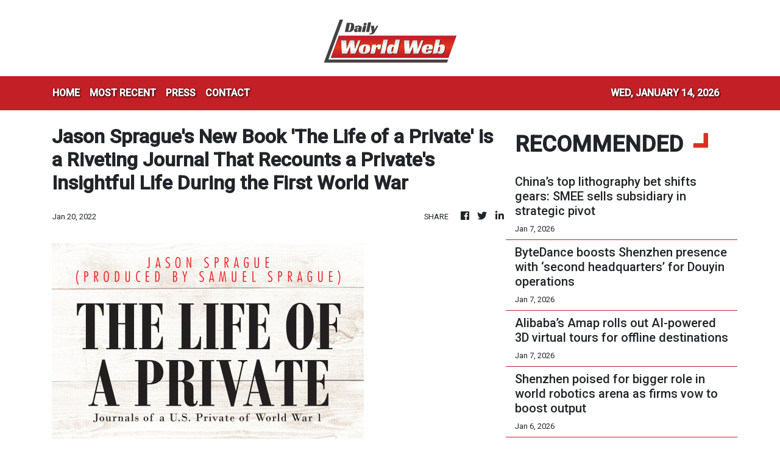

--- FILE ---
content_type: text/html; charset=utf-8
request_url: https://us-central1-vertical-news-network.cloudfunctions.net/get/fetch-include-rss
body_size: 35484
content:
[
  {
    "id": 111298049,
    "title": "Alibaba’s Qwen family hits 700 million downloads to lead global open-source AI adoption",
    "summary": "Alibaba Cloud’s flagship Qwen family of artificial intelligence models surpassed 700 million downloads as of January on the developer platform Hugging Face, which made it the world’s most widely used open-source AI system.\nAccording to research published on Friday by consultancy AIBase, citing data from Hugging Face, estimated Qwen downloads as of December alone exceeded the combined total of the next eight most popular models on the platform globally, including those from Meta Platforms and...",
    "slug": "alibabas-qwen-family-hits-700-million-downloads-to-lead-global-opensource-ai-adoption",
    "link": "https://www.scmp.com/tech/big-tech/article/3339568/alibabas-qwen-family-hits-700-million-downloads-lead-global-open-source-ai-adoption?utm_source=rss_feed",
    "date_published": "2026-01-12T07:01:21.000Z",
    "images": "https://cdn.i-scmp.com/sites/default/files/styles/1280x720/public/d8/images/canvas/2026/01/12/d637d64d-2d20-46e8-9e0e-de23567b78a9_f1520d95.jpg?itok=GWRR6jMU&v=1768201280",
    "categories": "3492,4637,1005,1432,1436,2688,3484,3493,3552,3563,3566,4645,4654,4671,4728,4743,4751,4752,4758,4771,4772,4779,4780,4794,4795,4796,4797",
    "img_id": "0",
    "caption": "",
    "country": "China",
    "source_type": "rss",
    "source": "South China Morning Post"
  },
  {
    "id": 111288188,
    "title": "China AI has ‘less than 20%’ chance to exceed US over next 3 to 5 years: Alibaba scientist",
    "summary": "China’s artificial intelligence efforts are unlikely to catch up with the United States in the near term despite making significant headway in recent years, according to the country’s leading AI researchers.\nThe comments at a major industry conference in Beijing on Saturday underscored the gap between the two countries in semiconductor chips and chipmaking equipment, key resources for building out the infrastructure needed for developing cutting-edge AI models.\nLin Junyang, technical lead of...",
    "slug": "china-ai-has-less-than-20-chance-to-exceed-us-over-next-3-to-5-years-alibaba-scientist",
    "link": "https://www.scmp.com/tech/big-tech/article/3339527/china-ai-has-less-20-chance-exceed-us-over-next-3-5-years-alibaba-scientist?utm_source=rss_feed",
    "date_published": "2026-01-12T02:30:11.000Z",
    "images": "https://cdn.i-scmp.com/sites/default/files/styles/1280x720/public/d8/images/canvas/2026/01/12/7c3d8399-4998-473b-9e48-681b407bee16_85335a5f.jpg?itok=4kL3Nmad&v=1768182944",
    "categories": "3492,4637,1005,1432,1436,2688,3484,3493,3552,3563,3566,4645,4654,4671,4728,4743,4751,4752,4758,4771,4772,4779,4780,4794,4795,4796,4797",
    "img_id": "0",
    "caption": "",
    "country": "China",
    "source_type": "rss",
    "source": "South China Morning Post"
  },
  {
    "id": 111254903,
    "title": "How Hong Kong’s AI IPO surge supports China’s economic strategy",
    "summary": "Hong Kong has started 2026 with a wave of IPOs driven by artificial intelligence (AI), led by the recent listing of Chinese chipmaker Biren Technology. Beyond the revival of market activity, the surge points to a clearer strategic direction.\nChina is increasingly using Hong Kong as an offshore capital platform for funding priority technologies – at a time when geopolitics is reshaping where innovation can be financed and how international capital can be accessed. This repositioning aligns...",
    "slug": "how-hong-kongs-ai-ipo-surge-supports-chinas-economic-strategy",
    "link": "https://www.scmp.com/opinion/hong-kong-opinion/article/3339039/how-hong-kongs-ai-ipo-surge-supports-chinas-economic-strategy?utm_source=rss_feed",
    "date_published": "2026-01-11T21:30:11.000Z",
    "images": "https://cdn.i-scmp.com/sites/default/files/styles/1280x720/public/d8/images/canvas/2026/01/09/7966f7c3-6b11-4f54-a4e5-809e158b9990_e263bcbd.jpg?itok=gwdV12nv&v=1767929017",
    "categories": "3492,4637,1005,1432,1436,2688,3484,3493,3552,3563,3566,4645,4654,4671,4728,4743,4751,4752,4758,4771,4772,4779,4780,4794,4795,4796,4797",
    "img_id": "0",
    "caption": "",
    "country": "China",
    "source_type": "rss",
    "source": "South China Morning Post"
  },
  {
    "id": 111117487,
    "title": "How the AI race could play out for the US, China and the world",
    "summary": "The global artificial intelligence (AI) race remains one of the most hotly contested spheres of international competition. Few would bet today on an eventual winner, but current trends point to three possible scenarios that we should consider.\nIn the first scenario, the AI world is dominated by the US and China. While the US still has the technological edge, China is closing in fast and vies with the US for leadership on many of the key dimensions of AI prowess.\nAccording to Stanford...",
    "slug": "how-the-ai-race-could-play-out-for-the-us-china-and-the-world",
    "link": "https://www.scmp.com/opinion/world-opinion/article/3338987/how-ai-race-could-play-out-us-china-and-world?utm_source=rss_feed",
    "date_published": "2026-01-10T21:30:09.000Z",
    "images": "https://cdn.i-scmp.com/sites/default/files/styles/1280x720/public/d8/images/canvas/2026/01/09/e9d3b9a4-6dda-4209-b095-263f23c41e04_65710753.jpg?itok=iupG6pze&v=1767924883",
    "categories": "3492,4637,1005,1432,1436,2688,3484,3493,3552,3563,3566,4645,4654,4671,4728,4743,4751,4752,4758,4771,4772,4779,4780,4794,4795,4796,4797",
    "img_id": "0",
    "caption": "",
    "country": "China",
    "source_type": "rss",
    "source": "South China Morning Post"
  },
  {
    "id": 111024890,
    "title": "Review of Meta-Manus deal underlines China’s tightening grip on AI exports",
    "summary": "China’s review of Meta Platforms’ acquisition of artificial intelligence agent start-up Manus signals Beijing’s intent to more tightly police foreign involvement in sensitive technologies developed by Chinese entrepreneurs, as more founders move operations overseas to sidestep geopolitical scrutiny, analysts say.\nThe Ministry of Commerce said on Thursday that it would work with other Chinese regulators to assess whether the acquisition complied with the country’s export controls and technology...",
    "slug": "review-of-metamanus-deal-underlines-chinas-tightening-grip-on-ai-exports",
    "link": "https://www.scmp.com/tech/big-tech/article/3339335/review-meta-manus-deal-underlines-chinas-tightening-grip-ai-exports?utm_source=rss_feed",
    "date_published": "2026-01-10T04:00:24.000Z",
    "images": "https://cdn.i-scmp.com/sites/default/files/styles/1280x720/public/d8/images/canvas/2026/01/09/cbadf66c-f12f-4c10-804a-b02b286edbd6_2a06bda3.jpg?itok=HN6BmK-3&v=1767949525",
    "categories": "3492,4637,1005,1432,1436,2688,3484,3493,3552,3563,3566,4645,4654,4671,4728,4743,4751,4752,4758,4771,4772,4779,4780,4794,4795,4796,4797",
    "img_id": "0",
    "caption": "",
    "country": "China",
    "source_type": "rss",
    "source": "South China Morning Post"
  },
  {
    "id": 110986978,
    "title": "The great chip leap: China’s semiconductor equipment self-reliance surges past targets",
    "summary": "China’s drive for chip manufacturing equipment self-sufficiency advanced so rapidly in 2025 that even the country’s planners were caught by surprise, as the ratio of domestically developed semiconductor equipment surged to 35 per cent by the year’s end, up from 25 per cent in 2024.\nThe ratio was higher than Beijing’s target of 30 per cent, set in early 2025 to encourage China’s semiconductor industry to favour local suppliers over US rivals such as Applied Materials, Lam Research and KLA,...",
    "slug": "the-great-chip-leap-chinas-semiconductor-equipment-selfreliance-surges-past-targets",
    "link": "https://www.scmp.com/tech/big-tech/article/3339366/great-chip-leap-chinas-semiconductor-equipment-self-reliance-surges-past-targets?utm_source=rss_feed",
    "date_published": "2026-01-09T14:00:28.000Z",
    "images": "https://cdn.i-scmp.com/sites/default/files/styles/1280x720/public/d8/images/canvas/2026/01/09/bcf2909c-b1e1-447a-9efb-9d73e0310393_93fce008.jpg?itok=ThB7NPjs&v=1767955369",
    "categories": "3492,4637,1005,1432,1436,2688,3484,3493,3552,3563,3566,4645,4654,4671,4728,4743,4751,4752,4758,4771,4772,4779,4780,4794,4795,4796,4797",
    "img_id": "0",
    "caption": "",
    "country": "China",
    "source_type": "rss",
    "source": "South China Morning Post"
  },
  {
    "id": 110963472,
    "title": "Alibaba logistics unit Cainiao opens US-Mexico cross-border service",
    "summary": "Cainiao, the logistics arm of Alibaba Group Holding, is stepping up its overseas push with a new service crossing the US-Mexico border.\nThe cross-border logistics service, a first for Cainiao in the Americas, was designed to handle parcel flow between the two countries, which was one of the region’s high-traffic corridors, the Alibaba unit said on Friday. Alibaba owns the South China Morning Post.\nThe service was expected to reach 99 per cent of the Mexico market and would be priced at around 60...",
    "slug": "alibaba-logistics-unit-cainiao-opens-usmexico-crossborder-service",
    "link": "https://www.scmp.com/tech/big-tech/article/3339372/alibaba-logistics-unit-cainiao-opens-us-mexico-cross-border-service?utm_source=rss_feed",
    "date_published": "2026-01-09T11:40:05.000Z",
    "images": "https://cdn.i-scmp.com/sites/default/files/styles/1280x720/public/d8/images/canvas/2026/01/09/930722a4-d106-4fd2-b53b-1939871a0f7b_01bf2acd.jpg?itok=D1XYjfO_&v=1767958803",
    "categories": "3492,4637,1005,1432,1436,2688,3484,3493,3552,3563,3566,4645,4654,4671,4728,4743,4751,4752,4758,4771,4772,4779,4780,4794,4795,4796,4797",
    "img_id": "0",
    "caption": "",
    "country": "China",
    "source_type": "rss",
    "source": "South China Morning Post"
  },
  {
    "id": 110835480,
    "title": "Tech war: China semiconductor expert suggests vigilance in buying Nvidia’s H200 AI chips",
    "summary": "Influential Chinese semiconductor expert Wei Shaojun urged caution for mainland companies that place orders for Nvidia’s H200 artificial intelligence chips, as it remained a puzzle why the US government would make these advanced integrated circuits available to the country.\n“The US’ inconsistent stance on advanced chips – alternating between limited easing and renewed pressure – has left users struggling to discern its true strategic intent,” Wei, vice-president at the China Semiconductor...",
    "slug": "tech-war-china-semiconductor-expert-suggests-vigilance-in-buying-nvidias-h200-ai-chips",
    "link": "https://www.scmp.com/tech/tech-war/article/3339186/tech-war-china-semiconductor-expert-suggests-vigilance-buying-nvidias-h200-ai-chips?utm_source=rss_feed",
    "date_published": "2026-01-08T10:00:35.000Z",
    "images": "https://cdn.i-scmp.com/sites/default/files/styles/1280x720/public/d8/images/canvas/2026/01/08/e7aed60d-6814-44f9-b90a-99f22c076261_c17288f3.jpg?itok=tT1syCGS&v=1767864460",
    "categories": "3492,4637,1005,1432,1436,2688,3484,3493,3552,3563,3566,4645,4654,4671,4728,4743,4751,4752,4758,4771,4772,4779,4780,4794,4795,4796,4797",
    "img_id": "0",
    "caption": "",
    "country": "China",
    "source_type": "rss",
    "source": "South China Morning Post"
  },
  {
    "id": 110824746,
    "title": "China to probe Meta’s purchase of Manus over export controls, tech outflow concerns",
    "summary": "China’s Ministry of Commerce says it will conduct a review and investigation into Meta Platforms’ US$2.5 billion acquisition of Manus, examining whether the deal complies with export controls and technology transfer rules, underscoring Beijing’s determination to assert oversight over cross-border technology transactions.\nSpokesperson He Yadong said at a briefing on Thursday that the ministry would work with other Chinese regulators to assess whether the deal, announced by Meta and Manus a week...",
    "slug": "china-to-probe-metas-purchase-of-manus-over-export-controls-tech-outflow-concerns",
    "link": "https://www.scmp.com/tech/big-tech/article/3339158/china-probe-metas-purchase-manus-regarding-export-control-and-tech-exports?utm_source=rss_feed",
    "date_published": "2026-01-08T07:29:31.000Z",
    "images": "https://cdn.i-scmp.com/sites/default/files/styles/1280x720/public/d8/images/canvas/2026/01/08/b2166221-ab6f-4bf9-8917-00ac49806123_82afc7b2.jpg?itok=9wKZdiVE&v=1767857902",
    "categories": "3492,4637,1005,1432,1436,2688,3484,3493,3552,3563,3566,4645,4654,4671,4728,4743,4751,4752,4758,4771,4772,4779,4780,4794,4795,4796,4797",
    "img_id": "0",
    "caption": "",
    "country": "China",
    "source_type": "rss",
    "source": "South China Morning Post"
  },
  {
    "id": 110756505,
    "title": "China’s top lithography bet shifts gears: SMEE sells subsidiary in strategic pivot",
    "summary": "China’s state-backed lithography champion Shanghai Micro Electronics Equipment (SMEE) has reshuffled its business, divesting a manufacturing arm as it sharpens its focus on research in Beijing’s push for chip self-sufficiency.\nSMEE – widely seen as China’s best chance of closing the gap with Dutch lithography giant ASML – had transferred 100 per cent of its subsidiary Shanghai Weiyao Industrial to AMIES Technology, according to updates on corporate database Qichacha.\nThe deal was priced at 228.5...",
    "slug": "chinas-top-lithography-bet-shifts-gears-smee-sells-subsidiary-in-strategic-pivot",
    "link": "https://www.scmp.com/tech/big-tech/article/3339071/chinas-top-lithography-bet-shifts-gears-smee-sells-subsidiary-strategic-pivot?utm_source=rss_feed",
    "date_published": "2026-01-07T12:00:19.000Z",
    "images": "https://cdn.i-scmp.com/sites/default/files/styles/1280x720/public/d8/images/canvas/2026/01/07/5d8275a4-246b-48bf-9f45-b02dd251ff19_93995d44.jpg?itok=H_OkM61q&v=1767783281",
    "categories": "3492,4637,1005,1432,1436,2688,3484,3493,3552,3563,3566,4645,4654,4671,4728,4743,4751,4752,4758,4771,4772,4779,4780,4794,4795,4796,4797",
    "img_id": "0",
    "caption": "",
    "country": "China",
    "source_type": "rss",
    "source": "South China Morning Post"
  },
  {
    "id": 110713009,
    "title": "ByteDance boosts Shenzhen presence with ‘second headquarters’ for Douyin operations",
    "summary": "Chinese short video giant ByteDance is setting up a “second headquarters” for its flagship Douyin business in Shenzhen, less than a year after its first regional headquarters in the city began operations.\nOnce completed, the new base will support “research and development of core products such as Douyin and Jinri Toutiao, and new business areas such as digital payments”, as well as house “new AI research and SaaS [software-as-a-service] platform service centres to support the buildout of a...",
    "slug": "bytedance-boosts-shenzhen-presence-with-second-headquarters-for-douyin-operations",
    "link": "https://www.scmp.com/tech/big-tech/article/3338978/bytedance-boosts-shenzhen-presence-second-headquarters-douyin-operations?utm_source=rss_feed",
    "date_published": "2026-01-07T04:05:29.000Z",
    "images": "https://cdn.i-scmp.com/sites/default/files/styles/1280x720/public/d8/images/canvas/2026/01/07/a46eda58-a9c4-4247-af60-19add5e22230_2d90454e.jpg?itok=K0BRU-5R&v=1767751913",
    "categories": "3492,4637,1005,1432,1436,2688,3484,3493,3552,3563,3566,4645,4654,4671,4728,4743,4751,4752,4758,4771,4772,4779,4780,4794,4795,4796,4797",
    "img_id": "0",
    "caption": "",
    "country": "China",
    "source_type": "rss",
    "source": "South China Morning Post"
  },
  {
    "id": 110703457,
    "title": "Alibaba’s Amap rolls out AI-powered 3D virtual tours for offline destinations",
    "summary": "Amap, the mapping and navigation platform of Alibaba Group Holding, has launched new features powered by its top-ranking world model, as the tech giant doubles down on artificial intelligence to upgrade its massive consumer ecosystem.\n“Flying Street View”, a new feature on the Amap app based on the unit’s self-developed system designed to simulate real-world environments, allowed users to take 3D virtual tours of restaurants and other offline venues, the company said at a launch event in...",
    "slug": "alibabas-amap-rolls-out-aipowered-3d-virtual-tours-for-offline-destinations",
    "link": "https://www.scmp.com/tech/tech-trends/article/3338964/alibabas-amap-rolls-out-ai-powered-3d-virtual-tours-offline-destinations?utm_source=rss_feed",
    "date_published": "2026-01-07T02:00:27.000Z",
    "images": "https://cdn.i-scmp.com/sites/default/files/styles/1280x720/public/d8/images/canvas/2026/01/06/cddf0fbe-f4d3-4b95-be37-f81420e8eedc_825fcb7a.jpg?itok=EgB9gz7h&v=1767709755",
    "categories": "3492,4637,1005,1432,1436,2688,3484,3493,3552,3563,3566,4645,4654,4671,4728,4743,4751,4752,4758,4771,4772,4779,4780,4794,4795,4796,4797",
    "img_id": "0",
    "caption": "",
    "country": "China",
    "source_type": "rss",
    "source": "South China Morning Post"
  },
  {
    "id": 110648753,
    "title": "Shenzhen poised for bigger role in world robotics arena as firms vow to boost output",
    "summary": "Shenzhen is positioning itself for a bigger role in the global robotics arena after the city’s tech firms pledged to accelerate the roll-out of humanoid robots in line with Premier Li Qiang’s call to bolster industrial adoption of the technology.\nLi, during his trip to China’s southern tech hub, urged enterprises in emerging technologies – including robotics and drones – to speed up new iterations and upgrades so that more industries and households could benefit, according to Xinhua news...",
    "slug": "shenzhen-poised-for-bigger-role-in-world-robotics-arena-as-firms-vow-to-boost-output",
    "link": "https://www.scmp.com/tech/big-tech/article/3338938/shenzhen-poised-bigger-role-world-robotics-arena-firms-vow-boost-output?utm_source=rss_feed",
    "date_published": "2026-01-06T10:14:45.000Z",
    "images": "https://cdn.i-scmp.com/sites/default/files/styles/1280x720/public/d8/images/canvas/2026/01/06/1f7438e0-a180-4dbf-a605-8621a7a915ac_bf2c0474.jpg?itok=GxWFxDCk&v=1767694355",
    "categories": "3492,4637,1005,1432,1436,2688,3484,3493,3552,3563,3566,4645,4654,4671,4728,4743,4751,4752,4758,4771,4772,4779,4780,4794,4795,4796,4797",
    "img_id": "0",
    "caption": "",
    "country": "China",
    "source_type": "rss",
    "source": "South China Morning Post"
  },
  {
    "id": 110623911,
    "title": "Nvidia CEO Jensen Huang credits DeepSeek with accelerating open-source AI shift",
    "summary": "Nvidia CEO Jensen Huang on Monday credited Chinese start-up DeepSeek with ���activating” a global shift towards open-source artificial intelligence, as he used a keynote at the Consumer Electronics Show (CES) in Las Vegas to unveil new hardware aimed at training ever more powerful AI systems.\nSpeaking at the annual trade show, Huang said DeepSeek’s models – released earlier last year – had accelerated the growth of the open-source ecosystem, even after the company’s R1 model, which required fewer...",
    "slug": "nvidia-ceo-jensen-huang-credits-deepseek-with-accelerating-opensource-ai-shift",
    "link": "https://www.scmp.com/tech/big-tech/article/3338887/nvidia-ceo-jensen-huang-credits-deepseek-accelerating-open-source-ai-shift?utm_source=rss_feed",
    "date_published": "2026-01-06T06:59:34.000Z",
    "images": "https://cdn.i-scmp.com/sites/default/files/styles/1280x720/public/d8/images/canvas/2026/01/06/e03d70d0-7219-42ce-9328-a05d1f1bd429_9d609fdb.jpg?itok=Mqd8dZSR&v=1767682772",
    "categories": "3492,4637,1005,1432,1436,2688,3484,3493,3552,3563,3566,4645,4654,4671,4728,4743,4751,4752,4758,4771,4772,4779,4780,4794,4795,4796,4797",
    "img_id": "0",
    "caption": "",
    "country": "China",
    "source_type": "rss",
    "source": "South China Morning Post"
  },
  {
    "id": 110613757,
    "title": "Samsung likely to flag 160% jump in fourth quarter profit as AI boom stokes chip prices",
    "summary": "Samsung Electronics is expected to flag a 160 per cent jump in its fourth-quarter operating profit spurred by a severe chip shortage that has sharply driven up ‍memory prices as customers scramble to meet booming demand for artificial intelligence.\nSemiconductor prices have rocketed in recent months, as the industry’s shift to AI-related chips has curbed production for traditional memory, while demand has been surging for both conventional and advanced chips to train and run AI models.\nSamsung...",
    "slug": "samsung-likely-to-flag-160-jump-in-fourth-quarter-profit-as-ai-boom-stokes-chip-prices",
    "link": "https://www.scmp.com/tech/big-tech/article/3338849/samsung-likely-flag-160-jump-fourth-quarter-profit-ai-boom-stokes-chip-prices?utm_source=rss_feed",
    "date_published": "2026-01-06T03:50:09.000Z",
    "images": "https://cdn.i-scmp.com/sites/default/files/styles/1280x720/public/d8/images/canvas/2026/01/06/8ede966a-4691-4cd2-8741-4f3c1064e4ef_86b8b888.jpg?itok=KLbkd0Fw&v=1767670488",
    "categories": "3492,4637,1005,1432,1436,2688,3484,3493,3552,3563,3566,4645,4654,4671,4728,4743,4751,4752,4758,4771,4772,4779,4780,4794,4795,4796,4797",
    "img_id": "0",
    "caption": "",
    "country": "China",
    "source_type": "rss",
    "source": "South China Morning Post"
  },
  {
    "id": 110613758,
    "title": "Nvidia CEO Huang says next generation of chips is in full production",
    "summary": "Nvidia CEO Jensen Huang said on Monday that the company’s next generation of chips is in “full production”, saying they can deliver five times the artificial intelligence computing of the company’s previous chips when serving up chatbots and other AI apps.\nIn a speech at the Consumer Electronics Show in Las Vegas, the leader of the world’s most valuable company revealed new details about its chips, which will arrive later this year and which Nvidia executives told Reuters are already in the...",
    "slug": "nvidia-ceo-huang-says-next-generation-of-chips-is-in-full-production",
    "link": "https://www.scmp.com/tech/big-tech/article/3338845/nvidia-ceo-huang-says-next-generation-chips-full-production?utm_source=rss_feed",
    "date_published": "2026-01-06T02:51:23.000Z",
    "images": "https://cdn.i-scmp.com/sites/default/files/styles/1280x720/public/d8/images/canvas/2026/01/06/2dd2b90e-8bf5-401a-be1f-d9a5a98b721b_1c4f399f.jpg?itok=SOaW5vFc&v=1767667790",
    "categories": "3492,4637,1005,1432,1436,2688,3484,3493,3552,3563,3566,4645,4654,4671,4728,4743,4751,4752,4758,4771,4772,4779,4780,4794,4795,4796,4797",
    "img_id": "0",
    "caption": "",
    "country": "China",
    "source_type": "rss",
    "source": "South China Morning Post"
  },
  {
    "id": 110591250,
    "title": "China’s DeepSeek adds advanced ‘thinking’ feature to chatbot amid buzz over next model",
    "summary": "Chinese artificial intelligence start-up DeepSeek has updated the user interface of its flagship chatbot by adding an advanced “thinking” feature, as its app recorded a massive 90 per cent jump in monthly active users (MAU) in December.\nThe upgrades, including a deep research mode similar to OpenAI’s namesake product, marked a rare improvement on the consumer side for the Hangzhou-based firm at a time when anticipation was building over its next-generation models, analysts said.\nDeepSeek’s...",
    "slug": "chinas-deepseek-adds-advanced-thinking-feature-to-chatbot-amid-buzz-over-next-model",
    "link": "https://www.scmp.com/tech/big-tech/article/3338809/chinas-deepseek-adds-advanced-thinking-feature-chatbot-amid-buzz-over-next-model?utm_source=rss_feed",
    "date_published": "2026-01-06T01:00:49.000Z",
    "images": "https://cdn.i-scmp.com/sites/default/files/styles/1280x720/public/d8/images/canvas/2026/01/05/a5a30406-fd59-4e4a-8d60-173d56461f1e_a7a8bc8d.jpg?itok=wFcytWrl&v=1767614704",
    "categories": "3492,4637,1005,1432,1436,2688,3484,3493,3552,3563,3566,4645,4654,4671,4728,4743,4751,4752,4758,4771,4772,4779,4780,4794,4795,4796,4797",
    "img_id": "0",
    "caption": "",
    "country": "China",
    "source_type": "rss",
    "source": "South China Morning Post"
  },
  {
    "id": 110537050,
    "title": "Baidu and Huawei tighten grip on China’s GPU cloud as chipmakers chase IPOs",
    "summary": "Baidu and Huawei Technologies collectively accounted for more than 70 per cent of China’s market for cloud services built on home-grown graphics processing units (GPUs) in the first half of 2025, as home-grown artificial intelligence chips gain traction amid rising demand for computing power and a wave of public listing plans.\nThe figures, published in a Frost & Sullivan report released on Sunday, defined “GPU cloud” providers as companies that controlled the full chip-to-cloud value chain –...",
    "slug": "baidu-and-huawei-tighten-grip-on-chinas-gpu-cloud-as-chipmakers-chase-ipos",
    "link": "https://www.scmp.com/tech/big-tech/article/3338800/baidu-and-huawei-tighten-grip-chinas-gpu-cloud-chipmakers-chase-ipos?utm_source=rss_feed",
    "date_published": "2026-01-05T13:00:13.000Z",
    "images": "https://cdn.i-scmp.com/sites/default/files/styles/1280x720/public/d8/images/canvas/2026/01/05/f3414a1e-44e6-4817-8e6e-8b3706aafaeb_c1425a52.jpg?itok=Ta8K7RVr&v=1767612007",
    "categories": "3492,4637,1005,1432,1436,2688,3484,3493,3552,3563,3566,4645,4654,4671,4728,4743,4751,4752,4758,4771,4772,4779,4780,4794,4795,4796,4797",
    "img_id": "0",
    "caption": "",
    "country": "China",
    "source_type": "rss",
    "source": "South China Morning Post"
  },
  {
    "id": 110517601,
    "title": "Another Chinese quant fund joins DeepSeek in AI race with model rivalling GPT-5.1, Claude",
    "summary": "Another Chinese quantitative trading firm has entered the race to develop large language models (LLMs), unveiling systems it claims can match – and in some cases surpass – the performance of US rivals such as OpenAI’s GPT-5.1, following the global rise of DeepSeek.\nBeijing-based Ubiquant said it released a series of open-source code-focused LLMs last week that outperformed leading closed-source models on multiple benchmarks despite using far fewer parameters. The IQuest-Coder-V1 family is...",
    "slug": "another-chinese-quant-fund-joins-deepseek-in-ai-race-with-model-rivalling-gpt51-claude",
    "link": "https://www.scmp.com/tech/big-tech/article/3338794/another-chinese-quant-fund-joins-deepseek-ai-race-model-rivalling-gpt-51-claude?utm_source=rss_feed",
    "date_published": "2026-01-05T12:00:14.000Z",
    "images": "https://cdn.i-scmp.com/sites/default/files/styles/1280x720/public/d8/images/canvas/2026/01/05/d0f96e5e-d05b-4779-8ff7-35c6f8b63c24_cb478031.jpg?itok=0Tf6cYx8&v=1767611074",
    "categories": "3492,4637,1005,1432,1436,2688,3484,3493,3552,3563,3566,4645,4654,4671,4728,4743,4751,4752,4758,4771,4772,4779,4780,4794,4795,4796,4797",
    "img_id": "0",
    "caption": "",
    "country": "China",
    "source_type": "rss",
    "source": "South China Morning Post"
  },
  {
    "id": 110517602,
    "title": "DeepSeek pitches new route to scale AI, but researchers call for more testing",
    "summary": "DeepSeek’s proposed “mHC” architecture could transform the training of large language models (LLMs) – the technology behind artificial intelligence chatbots – as developers look for ways to scale models without simply adding more computing power.\nHowever, experts cautioned that while the approach could prove far-reaching, it might still prove difficult to put into practice.\nIn a technical paper released last week, co-authored by DeepSeek founder and CEO Liang Wenfeng, the company proposed...",
    "slug": "deepseek-pitches-new-route-to-scale-ai-but-researchers-call-for-more-testing",
    "link": "https://www.scmp.com/tech/big-tech/article/3338763/deepseek-pitches-new-route-scale-ai-researchers-call-more-testing?utm_source=rss_feed",
    "date_published": "2026-01-05T11:00:10.000Z",
    "images": "https://cdn.i-scmp.com/sites/default/files/styles/1280x720/public/d8/images/canvas/2026/01/05/f201a590-d695-4f1f-b8b0-a60c77dd3015_4618fc8b.jpg?itok=x6kqD1N0&v=1767601134",
    "categories": "3492,4637,1005,1432,1436,2688,3484,3493,3552,3563,3566,4645,4654,4671,4728,4743,4751,4752,4758,4771,4772,4779,4780,4794,4795,4796,4797",
    "img_id": "0",
    "caption": "",
    "country": "China",
    "source_type": "rss",
    "source": "South China Morning Post"
  },
  {
    "id": 110517603,
    "title": "Insilico signs US$888 million AI drug-development deal days after Hong Kong IPO",
    "summary": "Newly Hong Kong-listed biotech firm Insilico Medicine is expected to receive up to US$888 million from a French drug maker under a partnership using Insilico’s proprietary artificial intelligence platform to discover and develop novel cancer drugs.\nThe deal comes just days after the US company’s shares debuted following its initial public offering (IPO), which raised HK$2.28 billion (US$293 million) after the public portion was oversubscribed 1,427 times.\nThe multi-year partnership with Servier,...",
    "slug": "insilico-signs-us888-million-ai-drugdevelopment-deal-days-after-hong-kong-ipo",
    "link": "https://www.scmp.com/business/companies/article/3338728/insilico-signs-us888-million-ai-drug-development-deal-days-after-hong-kong-ipo?utm_source=rss_feed",
    "date_published": "2026-01-05T04:46:54.000Z",
    "images": "https://cdn.i-scmp.com/sites/default/files/styles/1280x720/public/d8/images/canvas/2026/01/05/e1a4d308-3787-41a1-b358-96badcccca95_d4f43cfa.jpg?itok=o7uZVA_u&v=1767588410",
    "categories": "3492,4637,1005,1432,1436,2688,3484,3493,3552,3563,3566,4645,4654,4671,4728,4743,4751,4752,4758,4771,4772,4779,4780,4794,4795,4796,4797",
    "img_id": "0",
    "caption": "",
    "country": "China",
    "source_type": "rss",
    "source": "South China Morning Post"
  },
  {
    "id": 110269365,
    "title": "Tech war: China takes confident strides to develop more AI innovation in 2026",
    "summary": "On the last day of 2025, DeepSeek published a new technical paper, with founder and CEO Liang Wenfeng among the 19 co-authors, about “manifold-constrained hyper-connections” – a general framework for training artificial intelligence systems at scale, which suggested “promising directions for the evolution of foundational models”.\nThat release was a fitting reminder to the world, especially during the peak of the Christmas holiday season, about Chinese AI companies’ sharpened focus on innovation...",
    "slug": "tech-war-china-takes-confident-strides-to-develop-more-ai-innovation-in-2026",
    "link": "https://www.scmp.com/tech/tech-war/article/3338528/tech-war-china-takes-confident-strides-develop-more-ai-innovation-2026?utm_source=rss_feed",
    "date_published": "2026-01-03T03:00:22.000Z",
    "images": "https://cdn.i-scmp.com/sites/default/files/styles/1280x720/public/d8/images/canvas/2026/01/02/e2f071b8-aa8d-4675-ab74-0954fea853d2_99b5da0e.jpg?itok=dhKaf4Z1&v=1767345581",
    "categories": "3492,4637,1005,1432,1436,2688,3484,3493,3552,3563,3566,4645,4654,4671,4728,4743,4751,4752,4758,4771,4772,4779,4780,4794,4795,4796,4797",
    "img_id": "0",
    "caption": "",
    "country": "China",
    "source_type": "rss",
    "source": "South China Morning Post"
  },
  {
    "id": 110247630,
    "title": "China’s top contract chipmakers pursue acquisitions amid Beijing’s self-sufficiency drive",
    "summary": "Hua Hong Semiconductor, China’s No 2 contract chipmaker, on Wednesday announced the acquisition of its sister foundry in Shanghai, days after market leader Semiconductor Manufacturing International Corp (SMIC) said it would take full control of a subsidiary.\nThose big-ticket transactions – 8.27 billion yuan (US$1.2 billion) for Hua Hong and 40.6 billion yuan for SMIC – signalled a fresh round of consolidation in the country’s semiconductor industry, as Beijing’s tech self-sufficiency drive...",
    "slug": "chinas-top-contract-chipmakers-pursue-acquisitions-amid-beijings-selfsufficiency-drive",
    "link": "https://www.scmp.com/tech/tech-trends/article/3338551/chinas-top-contract-chipmakers-pursue-acquisitions-amid-beijings-self-sufficiency-drive?utm_source=rss_feed",
    "date_published": "2026-01-02T13:00:19.000Z",
    "images": "https://cdn.i-scmp.com/sites/default/files/styles/1280x720/public/d8/images/canvas/2026/01/02/6953295b-a9a5-40cd-8769-f6d53da73540_0ca0280a.jpg?itok=nJjlXfgQ&v=1767354283",
    "categories": "3492,4637,1005,1432,1436,2688,3484,3493,3552,3563,3566,4645,4654,4671,4728,4743,4751,4752,4758,4771,4772,4779,4780,4794,4795,4796,4797",
    "img_id": "0",
    "caption": "",
    "country": "China",
    "source_type": "rss",
    "source": "South China Morning Post"
  },
  {
    "id": 110115301,
    "title": "DeepSeek kicks off 2026 with paper signalling push to train bigger models for less",
    "summary": "Chinese artificial intelligence start-up DeepSeek has ushered in 2026 with a new technical paper, co-authored by founder Liang Wenfeng, that proposes a rethink of the fundamental architecture used to train foundational AI models.\nThe method – dubbed Manifold-Constrained Hyper-Connections (mHC) – forms part of the Hangzhou firm’s push to make its models more cost-effective as it strives to keep pace with better-funded US rivals with deeper access to computing power.\nIt also reflected the...",
    "slug": "deepseek-kicks-off-2026-with-paper-signalling-push-to-train-bigger-models-for-less",
    "link": "https://www.scmp.com/tech/big-tech/article/3338427/deepseek-kicks-2026-paper-signalling-push-train-bigger-models-less?utm_source=rss_feed",
    "date_published": "2026-01-01T13:51:48.000Z",
    "images": "https://cdn.i-scmp.com/sites/default/files/styles/1280x720/public/d8/images/canvas/2026/01/01/8280bbbd-fa54-4df2-8a69-28f069c3bd18_9e1188c1.jpg?itok=N7v162jA&v=1767273963",
    "categories": "3492,4637,1005,1432,1436,2688,3484,3493,3552,3563,3566,4645,4654,4671,4728,4743,4751,4752,4758,4771,4772,4779,4780,4794,4795,4796,4797",
    "img_id": "0",
    "caption": "",
    "country": "China",
    "source_type": "rss",
    "source": "South China Morning Post"
  },
  {
    "id": 110094388,
    "title": "Full throttle: Chinese EV makers to corner one-third of global market by 2030, UBS says",
    "summary": "China’s carmakers are on track to capture about one-third of the global auto market by 2030 and generate most of their profits overseas, according to UBS, underscoring the resilience of the country’s electric vehicle (EV) advantage despite mounting trade barriers in the West.\nThe Swiss bank said its forecast had remained unchanged from two years ago, even as Chinese carmakers accelerated factory construction in Europe and some global rivals scaled back electrification plans.\n“The main drag was...",
    "slug": "full-throttle-chinese-ev-makers-to-corner-onethird-of-global-market-by-2030-ubs-says",
    "link": "https://www.scmp.com/business/china-evs/article/3338224/full-throttle-chinese-ev-makers-corner-one-third-global-market-2030-ubs-says?utm_source=rss_feed",
    "date_published": "2026-01-01T08:30:08.000Z",
    "images": "https://cdn.i-scmp.com/sites/default/files/styles/1280x720/public/d8/images/canvas/2025/12/31/e8af1ce0-1ff7-4a6f-b16e-d8bd14ab751a_01b95c99.jpg?itok=6iNN9TlZ&v=1767137661",
    "categories": "3492,4637,1005,1432,1436,2688,3484,3493,3552,3563,3566,4645,4654,4671,4728,4743,4751,4752,4758,4771,4772,4779,4780,4794,4795,4796,4797",
    "img_id": "0",
    "caption": "",
    "country": "China",
    "source_type": "rss",
    "source": "South China Morning Post"
  },
  {
    "id": 110071548,
    "title": "US grants TSMC annual licence to import American chipmaking tools into China",
    "summary": "The US government ‍has granted an annual licence to Taiwan Semiconductor Manufacturing Co (TSMC) to import American chip manufacturing equipment to its fabrication facility in Nanjing, the capital of eastern China’s Jiangsu province, according to the company.\nThe approval “ensures uninterrupted fab operations and product deliveries”, TSMC, the world’s largest contract chipmaker, said in a statement on Thursday to Reuters.\nSouth Korea’s Samsung Electronics and SK Hynix have also received similar...",
    "slug": "us-grants-tsmc-annual-licence-to-import-american-chipmaking-tools-into-china",
    "link": "https://www.scmp.com/tech/big-tech/article/3338380/us-grants-tsmc-annual-licence-import-american-chipmaking-tools-china?utm_source=rss_feed",
    "date_published": "2026-01-01T06:05:57.000Z",
    "images": "https://cdn.i-scmp.com/sites/default/files/styles/1280x720/public/d8/images/canvas/2026/01/01/c14063dd-ca03-4442-8399-2b7d3ad8eb70_8c0762a0.jpg?itok=HDXF_a_k&v=1767247556",
    "categories": "3492,4637,1005,1432,1436,2688,3484,3493,3552,3563,3566,4645,4654,4671,4728,4743,4751,4752,4758,4771,4772,4779,4780,4794,4795,4796,4797",
    "img_id": "0",
    "caption": "",
    "country": "China",
    "source_type": "rss",
    "source": "South China Morning Post"
  },
  {
    "id": 109963147,
    "title": "Nvidia asks chipmaker TSMC to ramp up H200 production as China demand jumps, sources say",
    "summary": "Nvidia is scrambling to meet strong demand for its H200 artificial intelligence chips from Chinese technology companies and has ‌approached contract manufacturer Taiwan Semiconductor Manufacturing Co (TSMC) to ramp up production, sources said.\nChinese tech companies have placed orders for more than 2 million H200 chips for 2026, while ‍Nvidia currently holds just 700,000 units in stock, two of the people said.\nThe exact additional volume Nvidia intends to order from TSMC remains unclear, they...",
    "slug": "nvidia-asks-chipmaker-tsmc-to-ramp-up-h200-production-as-china-demand-jumps-sources-say",
    "link": "https://www.scmp.com/tech/big-tech/article/3338308/nvidia-asks-chipmaker-tsmc-ramp-h200-production-china-demand-jumps-sources-say?utm_source=rss_feed",
    "date_published": "2025-12-31T09:03:29.000Z",
    "images": "https://cdn.i-scmp.com/sites/default/files/styles/1280x720/public/d8/images/canvas/2025/12/31/a3a12c44-ff67-4006-948e-9d9725fab4b1_63a01b00.jpg?itok=MXIqrcDz&v=1767171807",
    "categories": "3492,4637,1005,1432,1436,2688,3484,3493,3552,3563,3566,4645,4654,4671,4728,4743,4751,4752,4758,4771,4772,4779,4780,4794,4795,4796,4797",
    "img_id": "0",
    "caption": "",
    "country": "China",
    "source_type": "rss",
    "source": "South China Morning Post"
  },
  {
    "id": 109931934,
    "title": "ByteDance to pour US$14 billion into Nvidia chips in 2026 as computing demand surges",
    "summary": "ByteDance plans to spend about 100 billion yuan (US$14 billion) on artificial intelligence chips from Nvidia in 2026, a hefty increase from roughly 85 billion yuan in 2025, if the US company is allowed to sell its H200 graphic processing units in China, according to people familiar with the matter.\nThe budget, which could change, is part of the Beijing-based unicorn’s ambitious capital spending plan in AI for 2026. The company, with a private market capitalisation of US$500 billion, has built up...",
    "slug": "bytedance-to-pour-us14-billion-into-nvidia-chips-in-2026-as-computing-demand-surges",
    "link": "https://www.scmp.com/tech/big-tech/article/3338191/bytedance-pour-us14-billion-nvidia-chips-2026-computing-demand-surges?utm_source=rss_feed",
    "date_published": "2025-12-31T01:00:33.000Z",
    "images": "https://cdn.i-scmp.com/sites/default/files/styles/1280x720/public/d8/images/canvas/2025/12/30/4d5358c5-d506-4bf1-a1f8-b20ffb946db2_36491eb3.jpg?itok=6GgOMD5s&v=1767094145",
    "categories": "3492,4637,1005,1432,1436,2688,3484,3493,3552,3563,3566,4645,4654,4671,4728,4743,4751,4752,4758,4771,4772,4779,4780,4794,4795,4796,4797",
    "img_id": "0",
    "caption": "",
    "country": "China",
    "source_type": "rss",
    "source": "South China Morning Post"
  },
  {
    "id": 109831059,
    "title": "China-founded AI-agent start-up Manus acquired by Zuckerberg’s Meta for ‘billions’",
    "summary": "A China-founded start-up that specialises in artificial intelligence agents was acquired by US tech giant Meta Platforms for billions of dollars, marking a landmark deal amid US-China competition in AI technology.\nThe acquisition of Singapore-based Manus just nine months after its public launch in March underlines China’s AI competitiveness despite Washington’s efforts to deprive its rival of access to advanced US chips and funding.\nAccording to announcements from both sides, Manus would...",
    "slug": "chinafounded-aiagent-startup-manus-acquired-by-zuckerbergs-meta-for-billions",
    "link": "https://www.scmp.com/tech/big-tech/article/3338117/china-founded-ai-agent-start-manus-acquired-zuckerbergs-meta-billions?utm_source=rss_feed",
    "date_published": "2025-12-30T06:00:15.000Z",
    "images": "https://cdn.i-scmp.com/sites/default/files/styles/1280x720/public/d8/images/canvas/2025/12/30/2653810d-d5c6-4343-9041-168331ed9694_859c31a5.jpg?itok=-Ee_20Jm&v=1767072891",
    "categories": "3492,4637,1005,1432,1436,2688,3484,3493,3552,3563,3566,4645,4654,4671,4728,4743,4751,4752,4758,4771,4772,4779,4780,4794,4795,4796,4797",
    "img_id": "0",
    "caption": "",
    "country": "China",
    "source_type": "rss",
    "source": "South China Morning Post"
  },
  {
    "id": 109831060,
    "title": "Huawei hails Ascend AI ecosystem in New Year message as Atlas 900 supernode rolls out",
    "summary": "Meng Wanzhou, chief financial officer of Huawei Technologies and daughter of its founder, hailed the company’s breakthroughs in 2025 in a New Year message that vowed to take advantage of “strategic opportunities” amid a “surge of intelligence in all aspects of life and work”.\nThe US-sanctioned telecommunications gear maker, which plays a central role in China’s push for tech self-sufficiency, “built a solid foundation for computing” in 2025 with the expansion of its Kunpeng and Ascend chip...",
    "slug": "huawei-hails-ascend-ai-ecosystem-in-new-year-message-as-atlas-900-supernode-rolls-out",
    "link": "https://www.scmp.com/tech/big-tech/article/3338109/huawei-hails-ascend-ai-ecosystem-new-year-message-atlas-900-supernode-rolls-out?utm_source=rss_feed",
    "date_published": "2025-12-30T05:00:46.000Z",
    "images": "https://cdn.i-scmp.com/sites/default/files/styles/1280x720/public/d8/images/canvas/2025/12/30/91f3de8d-ea76-4ed7-aadb-b32151dbd7a1_858157ee.jpg?itok=64m_g9Q-&v=1767070481",
    "categories": "3492,4637,1005,1432,1436,2688,3484,3493,3552,3563,3566,4645,4654,4671,4728,4743,4751,4752,4758,4771,4772,4779,4780,4794,4795,4796,4797",
    "img_id": "0",
    "caption": "",
    "country": "China",
    "source_type": "rss",
    "source": "South China Morning Post"
  },
  {
    "id": 109820564,
    "title": "Trip.com tests stablecoin payments overseas, offering USDT and USDC for prepaid bookings",
    "summary": "Trip.com has started to allow some overseas users to pay for prepaid hotel and flight bookings with the stablecoins USDT and USDC – also known as Tether and USD Coin – in a sign of growing acceptance of the US dollar-pegged tokens.\nThe online travel group enabled stablecoin payments on October 9, according to a customer service agent, with the option appearing for users in certain regions when they booked prepaid deals through Trip.com’s international platform.\nThe move – which comes even as...",
    "slug": "tripcom-tests-stablecoin-payments-overseas-offering-usdt-and-usdc-for-prepaid-bookings",
    "link": "https://www.scmp.com/news/china-future-tech/article/3338060/tripcom-tests-stablecoin-payments-overseas-offering-usdt-and-usdc-prepaid-bookings?utm_source=rss_feed",
    "date_published": "2025-12-29T23:00:09.000Z",
    "images": "https://cdn.i-scmp.com/sites/default/files/styles/1280x720/public/d8/images/canvas/2025/12/29/4975f4be-4364-429c-86f0-abfc63072c36_451f5e01.jpg?itok=b0xenPFo&v=1767011500",
    "categories": "3492,4637,1005,1432,1436,2688,3484,3493,3552,3563,3566,4645,4654,4671,4728,4743,4751,4752,4758,4771,4772,4779,4780,4794,4795,4796,4797",
    "img_id": "0",
    "caption": "",
    "country": "China",
    "source_type": "rss",
    "source": "South China Morning Post"
  },
  {
    "id": 109700684,
    "title": "Xiaomi stock dips after co-founder Lin Bin unveils US$2 billion share sale plan",
    "summary": "Xiaomi shares came under pressure after the smartphone maker said its co-founder and vice-chairman plans to sell up to US$2 billion worth of shares starting from December 2026, stoking investor concerns over future supply.\nThe company said in a voluntary filing on Sunday night that Lin Bin intended to offload class B shares, with sales capped at US$500 million in any rolling 12-month period and the total disposal amount not to exceed US$2 billion. Xiaomi said the proceeds were mainly earmarked...",
    "slug": "xiaomi-stock-dips-after-cofounder-lin-bin-unveils-us2-billion-share-sale-plan",
    "link": "https://www.scmp.com/business/china-business/article/3337965/xiaomi-stock-dips-after-co-founders-share-sale-plan-revealed?utm_source=rss_feed",
    "date_published": "2025-12-29T01:57:38.000Z",
    "images": "https://cdn.i-scmp.com/sites/default/files/styles/1280x720/public/d8/images/canvas/2025/12/29/3c581674-4220-4c4c-aa87-c3d58a0b89f6_088d5da7.jpg?itok=heyCEIv1&v=1766973457",
    "categories": "3492,4637,1005,1432,1436,2688,3484,3493,3552,3563,3566,4645,4654,4671,4728,4743,4751,4752,4758,4771,4772,4779,4780,4794,4795,4796,4797",
    "img_id": "0",
    "caption": "",
    "country": "China",
    "source_type": "rss",
    "source": "South China Morning Post"
  },
  {
    "id": 109500065,
    "title": "Nexperia China eyes new wafer suppliers in 6 months amid legal fight with Dutch chipmaker",
    "summary": "Nexperia China, the estranged unit of the Dutch chipmaker, is pushing forward with efforts to secure new wafer suppliers in six months, as the firm’s Netherlands head office and mainland Chinese owner Wingtech Technology started direct talks last week.\nIn its shareholders meeting in Shanghai on Friday, Wingtech said Nexperia China’s plant in Dongguan, in southern Guangdong province, continued to operate amid “a significant gap in wafer supply”, reports from several state-backed media...",
    "slug": "nexperia-china-eyes-new-wafer-suppliers-in-6-months-amid-legal-fight-with-dutch-chipmaker",
    "link": "https://www.scmp.com/tech/big-tech/article/3337877/nexperia-china-eyes-new-wafer-suppliers-6-months-amid-legal-fight-dutch-chipmaker?utm_source=rss_feed",
    "date_published": "2025-12-27T06:25:25.000Z",
    "images": "https://cdn.i-scmp.com/sites/default/files/styles/1280x720/public/d8/images/canvas/2025/12/27/5416ae29-21fb-40c5-9cc4-3c64706e720a_649ef6aa.jpg?itok=-Xyq-wvc&v=1766816724",
    "categories": "3492,4637,1005,1432,1436,2688,3484,3493,3552,3563,3566,4645,4654,4671,4728,4743,4751,4752,4758,4771,4772,4779,4780,4794,4795,4796,4797",
    "img_id": "0",
    "caption": "",
    "country": "China",
    "source_type": "rss",
    "source": "South China Morning Post"
  },
  {
    "id": 109454598,
    "title": "Chinese chipmaker CXMT in crosshairs of South Korean prosecutors over Samsung tech leak",
    "summary": "Prosecutors in South Korea have indicted 10 people, including former Samsung Electronics executives, for allegedly leaking the company’s technology to Chinese chipmaker ChangXin Memory Technologies (CXMT).\nThe Seoul Central District Prosecutors’ Office on Tuesday said five people had been arrested, including a former Samsung executive who allegedly recruited key personnel and leaked the company’s proprietary technology to CXMT, according to a report by Yonhap News Agency.\nThey face charges for...",
    "slug": "chinese-chipmaker-cxmt-in-crosshairs-of-south-korean-prosecutors-over-samsung-tech-leak",
    "link": "https://www.scmp.com/tech/big-tech/article/3337835/chinese-chipmaker-cxmt-crosshairs-south-korean-prosecutors-over-samsung-tech-leak?utm_source=rss_feed",
    "date_published": "2025-12-26T23:00:09.000Z",
    "images": "https://cdn.i-scmp.com/sites/default/files/styles/1280x720/public/d8/images/canvas/2025/12/26/87f5e3fa-d878-46fa-89e7-cde90c314f56_1eda735b.jpg?itok=pbtBRPt_&v=1766746967",
    "categories": "3492,4637,1005,1432,1436,2688,3484,3493,3552,3563,3566,4645,4654,4671,4728,4743,4751,4752,4758,4771,4772,4779,4780,4794,4795,4796,4797",
    "img_id": "0",
    "caption": "",
    "country": "China",
    "source_type": "rss",
    "source": "South China Morning Post"
  },
  {
    "id": 109414852,
    "title": "China’s Zhipu AI ramps up push towards human-level AI, reiterates open source pledge",
    "summary": "Chinese AI start-up Zhipu AI said it would step up efforts next year in the pursuit of artificial general intelligence (AGI) while continuing to open source its AI models after its initial public offering.\nIn 2026 “we’re going to contribute more substantially to the AGI journey,” Zheng Qinkai, a researcher at the company, which markets itself internationally as Z.ai, said in an Ask Me Anything (AMA) session hosted on US social media site Reddit.\nAGI, referring to technology that matches human...",
    "slug": "chinas-zhipu-ai-ramps-up-push-towards-humanlevel-ai-reiterates-open-source-pledge",
    "link": "https://www.scmp.com/tech/big-tech/article/3337822/chinas-zhipu-ai-ramps-push-towards-human-level-ai-reiterates-open-source-pledge?utm_source=rss_feed",
    "date_published": "2025-12-26T14:00:14.000Z",
    "images": "https://cdn.i-scmp.com/sites/default/files/styles/1280x720/public/d8/images/canvas/2025/12/26/6fcdd2aa-c87a-4c01-9342-ae1e2d36379e_3f447ea9.jpg?itok=KC1wk4m7&v=1766741541",
    "categories": "3492,4637,1005,1432,1436,2688,3484,3493,3552,3563,3566,4645,4654,4671,4728,4743,4751,4752,4758,4771,4772,4779,4780,4794,4795,4796,4797",
    "img_id": "0",
    "caption": "",
    "country": "China",
    "source_type": "rss",
    "source": "South China Morning Post"
  },
  {
    "id": 109414853,
    "title": "Chinese EV battery giant CATL and Guoxin Micro set up new automotive chip firm",
    "summary": "Contemporary Amperex Technology (CATL), the world’s largest maker of electric vehicle batteries, has partnered with semiconductor developer Unigroup Guoxin Microelectronics to form a new automotive chip firm in Beijing.\nCATL-owned Wending Investment, Guoxin Micro subsidiary Tongxin Micro and five affiliates have agreed to establish Tongxin Micro Technology with a registered capital of 300 million yuan (US$43 million), according to a Thursday filing to the Shenzhen Stock Exchange.\nWith its 153...",
    "slug": "chinese-ev-battery-giant-catl-and-guoxin-micro-set-up-new-automotive-chip-firm",
    "link": "https://www.scmp.com/tech/tech-trends/article/3337844/chinese-ev-battery-giant-catl-and-guoxin-micro-set-new-automotive-chip-firm?utm_source=rss_feed",
    "date_published": "2025-12-26T13:00:15.000Z",
    "images": "https://cdn.i-scmp.com/sites/default/files/styles/1280x720/public/d8/images/canvas/2025/12/26/4639214b-d570-47ea-b17a-7181d62341c0_6b8441a2.jpg?itok=EUA_Rn-Q&v=1766754014",
    "categories": "3492,4637,1005,1432,1436,2688,3484,3493,3552,3563,3566,4645,4654,4671,4728,4743,4751,4752,4758,4771,4772,4779,4780,4794,4795,4796,4797",
    "img_id": "0",
    "caption": "",
    "country": "China",
    "source_type": "rss",
    "source": "South China Morning Post"
  },
  {
    "id": 109404027,
    "title": "China’s stance on TikTok deal ‘not a green light with no strings attached’, analysts say",
    "summary": "The Chinese commerce ministry’s latest remarks on the TikTok deal in the US signalled acceptance rather than approval, as Beijing “hopes” the arrangement will comply with Chinese laws and strike a balance between rival interests, analysts say.\nThe Chinese Ministry of Commerce, which oversees trade and export controls, declared its position a week after TikTok announced the formation of a joint venture, controlled by a consortium of American investors, that would take over its operations in the...",
    "slug": "chinas-stance-on-tiktok-deal-not-a-green-light-with-no-strings-attached-analysts-say",
    "link": "https://www.scmp.com/tech/big-tech/article/3337819/chinas-stance-tiktok-deal-not-green-light-no-strings-attached-analysts-say?utm_source=rss_feed",
    "date_published": "2025-12-26T12:00:09.000Z",
    "images": "https://cdn.i-scmp.com/sites/default/files/styles/1280x720/public/d8/images/canvas/2025/12/26/a6b5c841-904a-4f59-ba5b-1131019aa6cd_c8ec7a06.jpg?itok=Mo64Rub0&v=1766741193",
    "categories": "3492,4637,1005,1432,1436,2688,3484,3493,3552,3563,3566,4645,4654,4671,4728,4743,4751,4752,4758,4771,4772,4779,4780,4794,4795,4796,4797",
    "img_id": "0",
    "caption": "",
    "country": "China",
    "source_type": "rss",
    "source": "South China Morning Post"
  },
  {
    "id": 109404028,
    "title": "Tech giants go prime time in the fight for China’s biggest audience",
    "summary": "China’s biggest tech companies and a clutch of fast-rising consumer electronics brands are battling for coveted sponsorship slots at the Spring Festival Gala, as intensifying competition in artificial intelligence turns the country’s most watched television broadcast into a rare nationwide marketing battleground.\nMajor players including ByteDance, Tencent Holdings and Alibaba Group Holding had all held discussions with state broadcaster China Central Television (CCTV) over high-stakes...",
    "slug": "tech-giants-go-prime-time-in-the-fight-for-chinas-biggest-audience",
    "link": "https://www.scmp.com/tech/big-tech/article/3337806/tech-giants-go-prime-time-fight-chinas-biggest-audience?utm_source=rss_feed",
    "date_published": "2025-12-26T11:00:08.000Z",
    "images": "https://cdn.i-scmp.com/sites/default/files/styles/1280x720/public/d8/images/canvas/2025/12/26/2005addc-ce4f-412c-9cfe-64287106566f_d425e213.jpg?itok=3or5EL98&v=1766753785",
    "categories": "3492,4637,1005,1432,1436,2688,3484,3493,3552,3563,3566,4645,4654,4671,4728,4743,4751,4752,4758,4771,4772,4779,4780,4794,4795,4796,4797",
    "img_id": "0",
    "caption": "",
    "country": "China",
    "source_type": "rss",
    "source": "South China Morning Post"
  },
  {
    "id": 109303941,
    "title": "Xiaomi’s 17 Ultra, backed by Leica, challenges Apple’s iPhone Pro Max in mobile imaging",
    "summary": "Xiaomi on Thursday unveiled the 17 Ultra, its latest premium smartphone model that features improved night photography and mobile imaging capabilities on the back of the firm’s enhanced partnership with German camera maker Leica.\n“We work together to build future-proof optical technology … and completely reshape the mobile photography experience,” Xiaomi president Lu Weibing said at the handset’s launch.\nIn a side-by-side comparison of dimly lit photos taken in Hong Kong with Xiaomi’s 17 Ultra...",
    "slug": "xiaomis-17-ultra-backed-by-leica-challenges-apples-iphone-pro-max-in-mobile-imaging",
    "link": "https://www.scmp.com/tech/tech-trends/article/3337738/xiaomis-17-ultra-backed-leica-challenges-apples-iphone-pro-max-mobile-imaging?utm_source=rss_feed",
    "date_published": "2025-12-25T14:00:11.000Z",
    "images": "https://cdn.i-scmp.com/sites/default/files/styles/1280x720/public/d8/images/canvas/2025/12/25/2756aa74-d758-4f8b-8f6e-1e0af52a416f_ad01356e.jpg?itok=dI7YikHU&v=1766670017",
    "categories": "3492,4637,1005,1432,1436,2688,3484,3493,3552,3563,3566,4645,4654,4671,4728,4743,4751,4752,4758,4771,4772,4779,4780,4794,4795,4796,4797",
    "img_id": "0",
    "caption": "",
    "country": "China",
    "source_type": "rss",
    "source": "South China Morning Post"
  },
  {
    "id": 109177590,
    "title": "Chinese AI champion iFlytek sets up new entity to expand into semiconductor design",
    "summary": "US-blacklisted company iFlytek has set up a new corporate entity to expand into semiconductors and other artificial intelligence-related fields as part of efforts to bolster China’s broader tech self-sufficiency initiatives.\nThe new entity, Shandong Yixun Information Technology, was incorporated last week with a registered capital of 50 million yuan (US$7.1 million), according to the latest information from Chinese corporate data provider Qichacha.\nThe scope of this entity’s operations would...",
    "slug": "chinese-ai-champion-iflytek-sets-up-new-entity-to-expand-into-semiconductor-design",
    "link": "https://www.scmp.com/tech/tech-trends/article/3337659/chinese-ai-champion-iflytek-sets-new-entity-expand-semiconductor-design?utm_source=rss_feed",
    "date_published": "2025-12-24T14:00:11.000Z",
    "images": "https://cdn.i-scmp.com/sites/default/files/styles/1280x720/public/d8/images/canvas/2025/12/24/b439846b-9902-422a-b83b-38c7f4925e1f_793708dc.jpg?itok=AI1CVRWN&v=1766581153",
    "categories": "3492,4637,1005,1432,1436,2688,3484,3493,3552,3563,3566,4645,4654,4671,4728,4743,4751,4752,4758,4771,4772,4779,4780,4794,4795,4796,4797",
    "img_id": "0",
    "caption": "",
    "country": "China",
    "source_type": "rss",
    "source": "South China Morning Post"
  },
  {
    "id": 109177591,
    "title": "AI-for-Science start-up DP Technology raises US$114 million in Series C round",
    "summary": "DP Technology – the developer of a suite of AI tools used by researchers for work spanning drug design to battery development – has raised more than 800 million yuan (US$114 million) in Series C financing to expand research and development (R&D) and hire talent.\nThe Beijing-based AI-for-Science (AI4S) start-up said on Wednesday that the round drew backing from a mix of state-linked and venture investors, including Fortune Venture Capital, Beijing Jingguorui Equity Investment Fund, Beijing...",
    "slug": "aiforscience-startup-dp-technology-raises-us114-million-in-series-c-round",
    "link": "https://www.scmp.com/business/companies/article/3337648/ai-science-start-dp-technology-raises-us114-million-series-c-round?utm_source=rss_feed",
    "date_published": "2025-12-24T13:00:15.000Z",
    "images": "https://cdn.i-scmp.com/sites/default/files/styles/1280x720/public/d8/images/canvas/2025/12/24/5c4a4c61-aadc-4ea3-ad08-9b216dfe1ac8_13642cd1.jpg?itok=eMOpgXp6&v=1766574242",
    "categories": "3492,4637,1005,1432,1436,2688,3484,3493,3552,3563,3566,4645,4654,4671,4728,4743,4751,4752,4758,4771,4772,4779,4780,4794,4795,4796,4797",
    "img_id": "0",
    "caption": "",
    "country": "China",
    "source_type": "rss",
    "source": "South China Morning Post"
  },
  {
    "id": 109167112,
    "title": "ByteDance, other major Chinese tech firms dominate local consumer AI market: report",
    "summary": "ByteDance-owned Doubao remained mainland China’s top consumer artificial intelligence app in December, according to a report, as the country’s Big Tech companies continued to outpace emerging start-ups in this market.\nDoubao, a ChatGPT-like app, had 155 million weekly active users in the second week of December, according to data released on Tuesday by business intelligence service provider QuestMobile. It said that number was nearly double the 81.56 million total recorded by DeepSeek’s...",
    "slug": "bytedance-other-major-chinese-tech-firms-dominate-local-consumer-ai-market-report",
    "link": "https://www.scmp.com/tech/tech-trends/article/3337650/bytedance-other-major-chinese-tech-firms-dominate-local-consumer-ai-market-report?utm_source=rss_feed",
    "date_published": "2025-12-24T12:00:08.000Z",
    "images": "https://cdn.i-scmp.com/sites/default/files/styles/1280x720/public/d8/images/canvas/2025/12/24/edf13812-f463-4fe8-919e-b3e0b2299065_90fad684.jpg?itok=0Vk6Pb2a&v=1766575391",
    "categories": "3492,4637,1005,1432,1436,2688,3484,3493,3552,3563,3566,4645,4654,4671,4728,4743,4751,4752,4758,4771,4772,4779,4780,4794,4795,4796,4797",
    "img_id": "0",
    "caption": "",
    "country": "China",
    "source_type": "rss",
    "source": "South China Morning Post"
  },
  {
    "id": 109167113,
    "title": "China’s AgiBot targets US$142 million revenue as march of humanoid robots gathers pace",
    "summary": "AgiBot, one of the fastest-growing robotics start-ups in China, has set its sights on exceeding 1 billion yuan (US$142 million) in revenue for 2025, as the industry accelerates the commercialisation and large-scale deployment of humanoid robots.\nAgiBot was expected to ship a total of 5,000 humanoid robots in 2025, chairman and CEO Deng Taihua said in a company event on Monday.\nAgiBot’s output and sales targets, which the start-up confirmed on Tuesday, were expected to maintain “multi-fold”...",
    "slug": "chinas-agibot-targets-us142-million-revenue-as-march-of-humanoid-robots-gathers-pace",
    "link": "https://www.scmp.com/tech/big-tech/article/3337477/chinas-agibot-targets-us142-million-revenue-march-humanoid-robots-gathers-pace?utm_source=rss_feed",
    "date_published": "2025-12-23T23:00:12.000Z",
    "images": "https://cdn.i-scmp.com/sites/default/files/styles/1280x720/public/d8/images/canvas/2025/12/23/e298a9ab-521b-440e-8c5f-144e165bf724_f7b50c72.jpg?itok=2_2NAS1G&v=1766478638",
    "categories": "3492,4637,1005,1432,1436,2688,3484,3493,3552,3563,3566,4645,4654,4671,4728,4743,4751,4752,4758,4771,4772,4779,4780,4794,4795,4796,4797",
    "img_id": "0",
    "caption": "",
    "country": "China",
    "source_type": "rss",
    "source": "South China Morning Post"
  },
  {
    "id": 109076393,
    "title": "China’s Xiaomi rejects claims of military ties after US lawmakers’ appeal to Pentagon",
    "summary": "Chinese tech giant Xiaomi on Tuesday rejected calls by a group of US lawmakers to add it to a Pentagon list of companies alleged to have links with China’s military, describing the move as baseless and reiterating its focus on the consumer market.\nThe smartphone-to-vehicle giant said it was “not a Chinese military company nor affiliated with any Chinese military entities” and that it “has always been and continues to be a consumer product company”.\n“[Xiaomi] provides products and services for...",
    "slug": "chinas-xiaomi-rejects-claims-of-military-ties-after-us-lawmakers-appeal-to-pentagon",
    "link": "https://www.scmp.com/tech/big-tech/article/3337523/chinas-xiaomi-rejects-claims-military-ties-after-us-lawmakers-appeal-pentagon?utm_source=rss_feed",
    "date_published": "2025-12-23T11:29:41.000Z",
    "images": "https://cdn.i-scmp.com/sites/default/files/styles/1280x720/public/d8/images/canvas/2025/12/23/51f29ced-52bb-4545-9c31-e9761c3895f9_f9cd8949.jpg?itok=MdvUXBiY&v=1766488349",
    "categories": "3492,4637,1005,1432,1436,2688,3484,3493,3552,3563,3566,4645,4654,4671,4728,4743,4751,4752,4758,4771,4772,4779,4780,4794,4795,4796,4797",
    "img_id": "0",
    "caption": "",
    "country": "China",
    "source_type": "rss",
    "source": "South China Morning Post"
  },
  {
    "id": 109076394,
    "title": "Alibaba’s DingTalk rolls out Agent OS as it bets bigger on AI agents",
    "summary": "DingTalk, the workplace collaboration app developed by Alibaba Group Holding, has unveiled a dedicated operating system and new enterprise hardware as it steps up its push into AI agents amid an intensifying arms race among China’s tech giants.\nAt an event in Hangzhou on Tuesday, the Alibaba unit launched Agent OS, an operating system designed specifically for AI agents, alongside DingTalk Real, a hardware suite that serves as a physical terminal for running those agents. Alibaba owns the South...",
    "slug": "alibabas-dingtalk-rolls-out-agent-os-as-it-bets-bigger-on-ai-agents",
    "link": "https://www.scmp.com/tech/big-tech/article/3337502/alibabas-dingtalk-rolls-out-agent-os-it-bets-bigger-ai-agents?utm_source=rss_feed",
    "date_published": "2025-12-23T11:00:11.000Z",
    "images": "https://cdn.i-scmp.com/sites/default/files/styles/1280x720/public/d8/images/canvas/2025/12/23/bc19bf6b-426e-4c7a-a818-16d74d2a56f3_47be7ea1.jpg?itok=PSOl_iiO&v=1766483746",
    "categories": "3492,4637,1005,1432,1436,2688,3484,3493,3552,3563,3566,4645,4654,4671,4728,4743,4751,4752,4758,4771,4772,4779,4780,4794,4795,4796,4797",
    "img_id": "0",
    "caption": "",
    "country": "China",
    "source_type": "rss",
    "source": "South China Morning Post"
  },
  {
    "id": 109066022,
    "title": "China’s Kuaishou hit by breach as explicit content floods live-streaming rooms",
    "summary": "Short-video platform Kuaishou Technology reported a major cyberattack to the police after a breach on Monday evening allowed explicit content to flood high-traffic live rooms for more than an hour.\nKuaishou’s live-streaming services were thrown into chaos at around 10pm when recommended feeds were inundated with explicit material, according to news website Sina. Viewership in some compromised rooms surged past 50,000 before the platform launched an emergency response.\nBy 11.30pm, Kuaishou began...",
    "slug": "chinas-kuaishou-hit-by-breach-as-explicit-content-floods-livestreaming-rooms",
    "link": "https://www.scmp.com/tech/big-tech/article/3337448/chinas-kuaishou-hit-breach-explicit-content-floods-live-streaming-rooms?utm_source=rss_feed",
    "date_published": "2025-12-23T10:00:11.000Z",
    "images": "https://cdn.i-scmp.com/sites/default/files/styles/1280x720/public/d8/images/canvas/2025/12/23/315507bb-94d4-433e-aea8-ca3efe07d265_fc6f8ad0.jpg?itok=BpUwtfLC&v=1766471188",
    "categories": "3492,4637,1005,1432,1436,2688,3484,3493,3552,3563,3566,4645,4654,4671,4728,4743,4751,4752,4758,4771,4772,4779,4780,4794,4795,4796,4797",
    "img_id": "0",
    "caption": "",
    "country": "China",
    "source_type": "rss",
    "source": "South China Morning Post"
  },
  {
    "id": 109066023,
    "title": "Nvidia aims to start H200 AI chip shipments to China by mid-February, sources say",
    "summary": "Nvidia has told Chinese clients it aims to start shipping its H200 artificial intelligence chips to China before the Lunar New Year holiday in mid-February, according to three people familiar with the matter.\nThe US chip designer plans to fulfil initial orders from existing stock, with shipments expected to total 5,000 to 10,000 chip modules – equivalent to about 40,000 to 80,000 H200 AI chips, the ⁠first and second sources said.\nNvidia has also told Chinese clients that it plans to add new...",
    "slug": "nvidia-aims-to-start-h200-ai-chip-shipments-to-china-by-midfebruary-sources-say",
    "link": "https://www.scmp.com/tech/big-tech/article/3337479/nvidia-aims-start-h200-ai-chip-shipments-china-mid-february-sources-say?utm_source=rss_feed",
    "date_published": "2025-12-23T08:33:48.000Z",
    "images": "https://cdn.i-scmp.com/sites/default/files/styles/1280x720/public/d8/images/canvas/2025/12/23/f7a100d5-193a-4e61-a3ce-a3e260c0d47d_6ac88e66.jpg?itok=dn-qQPyF&v=1766478828",
    "categories": "3492,4637,1005,1432,1436,2688,3484,3493,3552,3563,3566,4645,4654,4671,4728,4743,4751,4752,4758,4771,4772,4779,4780,4794,4795,4796,4797",
    "img_id": "0",
    "caption": "",
    "country": "China",
    "source_type": "rss",
    "source": "South China Morning Post"
  },
  {
    "id": 108958437,
    "title": "TikTok owner ByteDance’s valuation hits US$500 billion as US survival plan advances",
    "summary": "China’s ByteDance, owner of TikTok, has seen its valuation surge to US$500 billion on the private market as it advances a survival plan in the US, up sharply from US$400 billion earlier this year, according to two sources.\nWith the deadline for a sell-or-ban law looming, TikTok CEO Chew Shou Zi informed employees last week that the company had signed a binding agreement to divest its US entity into a joint venture controlled by American investors.\n“Investors are happy about the deal’s terms as...",
    "slug": "tiktok-owner-bytedances-valuation-hits-us500-billion-as-us-survival-plan-advances",
    "link": "https://www.scmp.com/tech/big-tech/article/3337343/tiktok-owner-bytedances-valuation-hits-us500-billion-us-survival-plan-advances?utm_source=rss_feed",
    "date_published": "2025-12-22T13:00:13.000Z",
    "images": "https://cdn.i-scmp.com/sites/default/files/styles/1280x720/public/d8/images/canvas/2025/12/22/a745ea48-92ad-46e5-aad3-4f20ebf37a5f_1b78c20d.jpg?itok=bledYSSe&v=1766395458",
    "categories": "3492,4637,1005,1432,1436,2688,3484,3493,3552,3563,3566,4645,4654,4671,4728,4743,4751,4752,4758,4771,4772,4779,4780,4794,4795,4796,4797",
    "img_id": "0",
    "caption": "",
    "country": "China",
    "source_type": "rss",
    "source": "South China Morning Post"
  },
  {
    "id": 108958438,
    "title": "Huawei’s HarmonyOS crosses ‘survival line’ as user base hits 27 million",
    "summary": "HarmonyOS, Huawei Technologies’ self-developed operating system, has crossed the threshold of 27 million users, a sign that the company’s efforts to take on Apple’s iOS and Google’s Android are paying off.\nIn announcing the user numbers for its latest iterations – HarmonyOS 5 and HarmonyOS 6 – the Shenzhen-based tech giant referred to the milestone as a “survival line” for the company.\nThe platform also boasted an ecosystem of over 10 million developers. User engagement crossed milestones, too,...",
    "slug": "huaweis-harmonyos-crosses-survival-line-as-user-base-hits-27-million",
    "link": "https://www.scmp.com/tech/big-tech/article/3337345/huaweis-harmonyos-crosses-survival-line-user-base-hits-27-million?utm_source=rss_feed",
    "date_published": "2025-12-22T11:00:08.000Z",
    "images": "https://cdn.i-scmp.com/sites/default/files/styles/1280x720/public/d8/images/canvas/2025/12/22/9787b70a-a41f-40eb-b083-917111364893_7583ea24.jpg?itok=jThDrP4G&v=1766395796",
    "categories": "3492,4637,1005,1432,1436,2688,3484,3493,3552,3563,3566,4645,4654,4671,4728,4743,4751,4752,4758,4771,4772,4779,4780,4794,4795,4796,4797",
    "img_id": "0",
    "caption": "",
    "country": "China",
    "source_type": "rss",
    "source": "South China Morning Post"
  },
  {
    "id": 108909766,
    "title": "China packs a patent punch in the race to build humanoid robots",
    "summary": "China has pulled far ahead in the race to build humanoid robots, issuing five times as many related patents as the United States over the past five years, Morgan Stanley said in its latest Robot Almanac.\nIn “Robot Almanac, Volume 3: Humanoids & Industrial Robots”, released on Tuesday as part of a six-volume series, Morgan Stanley said China recorded 7,705 humanoid patents over the past five years, compared with 1,561 in the US. Japan ranked next with 1,102, followed by the World Intellectual...",
    "slug": "china-packs-a-patent-punch-in-the-race-to-build-humanoid-robots",
    "link": "https://www.scmp.com/tech/article/3337151/china-packs-patent-punch-race-build-humanoid-robots?utm_source=rss_feed",
    "date_published": "2025-12-20T23:30:08.000Z",
    "images": "https://cdn.i-scmp.com/sites/default/files/styles/1280x720/public/d8/images/canvas/2025/12/20/1a04ee6e-40b8-429c-a27e-f0d2b0744fe2_2937d618.jpg?itok=w5JmTg8K&v=1766201645",
    "categories": "3492,4637,1005,1432,1436,2688,3484,3493,3552,3563,3566,4645,4654,4671,4728,4743,4751,4752,4758,4771,4772,4779,4780,4794,4795,4796,4797",
    "img_id": "0",
    "caption": "",
    "country": "China",
    "source_type": "rss",
    "source": "South China Morning Post"
  },
  {
    "id": 108909767,
    "title": "ByteDance raises pay, boosts bonuses to retain staff amid AI talent war",
    "summary": "Beijing-based ByteDance has raised pay and sweetened incentives as the TikTok owner steps up efforts to retain and attract talent globally, as it makes progress on settling the future of its US business.\nIn an internal letter released to all staff on Friday and seen by the Post, the social media giant said it would lift both the upper and lower limits of compensation packages for staff across all ranks.\nFor its full-year 2025 performance cycle – with reviews starting on January 15, 2026 –...",
    "slug": "bytedance-raises-pay-boosts-bonuses-to-retain-staff-amid-ai-talent-war",
    "link": "https://www.scmp.com/tech/article/3337174/bytedance-raises-pay-boosts-bonuses-retain-staff-amid-ai-talent-war?utm_source=rss_feed",
    "date_published": "2025-12-20T08:41:45.000Z",
    "images": "https://cdn.i-scmp.com/sites/default/files/styles/1280x720/public/d8/images/canvas/2025/12/20/eed9d3c7-5411-4d9e-b6d4-c54ed99e3331_fbd6e8c3.jpg?itok=NYWLO-Hn&v=1766220103",
    "categories": "3492,4637,1005,1432,1436,2688,3484,3493,3552,3563,3566,4645,4654,4671,4728,4743,4751,4752,4758,4771,4772,4779,4780,4794,4795,4796,4797",
    "img_id": "0",
    "caption": "",
    "country": "China",
    "source_type": "rss",
    "source": "South China Morning Post"
  },
  {
    "id": 108909768,
    "title": "China’s humanoid arms race: start-ups debut robots for stores, offices and factories",
    "summary": "China’s robotics industry is turning into a humanoid arms race as start-ups – fresh from big funding rounds – are rolling out new robots in a bid to beat tech giants to real-world deployment.\nBeijing-based Noetix Robotics this week unveiled Hobbs W1, a service humanoid with a lifelike female face, a black bob and dexterous hands, as a new wave of venture-backed companies pushes into increasingly humanlike designs.\nNoetix billed Hobbs W1 as its most humanlike robot to date.\nThe humanoid pairs a...",
    "slug": "chinas-humanoid-arms-race-startups-debut-robots-for-stores-offices-and-factories",
    "link": "https://www.scmp.com/tech/big-tech/article/3337098/chinas-humanoid-arms-race-start-ups-debut-robots-stores-offices-and-factories?utm_source=rss_feed",
    "date_published": "2025-12-19T23:00:12.000Z",
    "images": "https://cdn.i-scmp.com/sites/default/files/styles/1280x720/public/d8/images/canvas/2025/12/19/a3e5975e-e3ad-4b64-9445-62a15ac4e37d_57ba8eec.jpg",
    "categories": "3492,4637,1005,1432,1436,2688,3484,3493,3552,3563,3566,4645,4654,4671,4728,4743,4751,4752,4758,4771,4772,4779,4780,4794,4795,4796,4797",
    "img_id": "0",
    "caption": "",
    "country": "China",
    "source_type": "rss",
    "source": "South China Morning Post"
  },
  {
    "id": 108909769,
    "title": "China’s Sugon unveils new AI infrastructure to rival platforms from Nvidia and Huawei",
    "summary": "Chinese supercomputer maker Sugon has launched an advanced artificial intelligence infrastructure for data centres that is expected to rival similar high-performance platforms from Nvidia and Huawei Technologies.\nBeijing-based Sugon, listed in Shanghai as Dawning Information Industry, on Thursday unveiled its scaleX platform at an event in Kunshan, a city in eastern Jiangsu province. The company claimed that it was China’s first 10,000-card AI supercluster, designed to deliver in excess of 5...",
    "slug": "chinas-sugon-unveils-new-ai-infrastructure-to-rival-platforms-from-nvidia-and-huawei",
    "link": "https://www.scmp.com/tech/tech-trends/article/3337126/chinas-sugon-unveils-new-ai-infrastructure-rival-platforms-nvidia-and-huawei?utm_source=rss_feed",
    "date_published": "2025-12-19T14:00:24.000Z",
    "images": "https://cdn.i-scmp.com/sites/default/files/styles/1280x720/public/d8/images/canvas/2025/12/19/d08c2117-68e0-4a96-bf7e-da882c303cca_93117cc7.jpg",
    "categories": "3492,4637,1005,1432,1436,2688,3484,3493,3552,3563,3566,4645,4654,4671,4728,4743,4751,4752,4758,4771,4772,4779,4780,4794,4795,4796,4797",
    "img_id": "0",
    "caption": "",
    "country": "China",
    "source_type": "rss",
    "source": "South China Morning Post"
  },
  {
    "id": 108909770,
    "title": "China eyes mastery of EUV lithography, bolstering AI chip ambitions, analysts say",
    "summary": "China’s reported development of its own extreme ultraviolet (EUV) lithography machine to make advanced semiconductors for artificial intelligence and high-performance computer systems could provide a “massive” boost to the country in its tech rivalry with the United States, according to analysts.\nScientists at a high-security Shenzhen laboratory earlier this year built “what Washington has spent years trying to prevent”: a prototype EUV lithography machine, according to a Reuters report on...",
    "slug": "china-eyes-mastery-of-euv-lithography-bolstering-ai-chip-ambitions-analysts-say",
    "link": "https://www.scmp.com/tech/tech-war/article/3337100/china-eyes-mastery-euv-lithography-bolstering-ai-chip-ambitions-analysts-say?utm_source=rss_feed",
    "date_published": "2025-12-19T12:00:13.000Z",
    "images": "https://cdn.i-scmp.com/sites/default/files/styles/1280x720/public/d8/images/canvas/2025/12/19/13ac88df-8979-4c6f-ab1d-a838199bc3a8_404ca8a7.jpg",
    "categories": "3492,4637,1005,1432,1436,2688,3484,3493,3552,3563,3566,4645,4654,4671,4728,4743,4751,4752,4758,4771,4772,4779,4780,4794,4795,4796,4797",
    "img_id": "0",
    "caption": "",
    "country": "China",
    "source_type": "rss",
    "source": "South China Morning Post"
  },
  {
    "id": 108909771,
    "title": "Need for speed: Alibaba ramps up China instant commerce push with Cainiao and Tmall tie-up",
    "summary": "Alibaba Group’s logistics arm Cainiao and online grocery business Tmall Supermarket are teaming up to expand fulfilment infrastructure and speed up deliveries, as the Chinese e-commerce giant ramps up its efforts in China’s fast-growing instant commerce battle to fend off rivals such as JD.com and Meituan.\nCainiao will launch new or expand instant commerce warehouses for Tmall Supermarket across 31 mainland Chinese cities by the end of January 2026, it said in a statement on Thursday. Alibaba...",
    "slug": "need-for-speed-alibaba-ramps-up-china-instant-commerce-push-with-cainiao-and-tmall-tieup",
    "link": "https://www.scmp.com/tech/big-tech/article/3337029/need-speed-alibaba-ramps-china-instant-commerce-push-cainiao-and-tmall-tie?utm_source=rss_feed",
    "date_published": "2025-12-19T10:15:09.000Z",
    "images": "https://cdn.i-scmp.com/sites/default/files/styles/1280x720/public/d8/images/canvas/2025/12/19/b2c01c41-d9d3-4695-87d9-f696534ff0e4_afb32e71.jpg",
    "categories": "3492,4637,1005,1432,1436,2688,3484,3493,3552,3563,3566,4645,4654,4671,4728,4743,4751,4752,4758,4771,4772,4779,4780,4794,4795,4796,4797",
    "img_id": "0",
    "caption": "",
    "country": "China",
    "source_type": "rss",
    "source": "South China Morning Post"
  },
  {
    "id": 108909772,
    "title": "US launches review of Nvidia’s H200 chip sales to China: sources",
    "summary": "US President Donald Trump’s ‌administration has launched a review that could result in the first shipments to China of Nvidia’s H200 chips, five sources said, making good on his pledge to allow the controversial sales.\nTrump this month said he would allow sales of Nvidia’s H200 chips to China, with the US government collecting a 25 per cent fee, and that the sales would help keep US firms ahead by cutting demand for Chinese-developed chips.\nThe move drew fire from China hawks across the US...",
    "slug": "us-launches-review-of-nvidias-h200-chip-sales-to-china-sources",
    "link": "https://www.scmp.com/tech/tech-war/article/3337039/us-launches-review-nvidias-h200-chip-sales-china-sources?utm_source=rss_feed",
    "date_published": "2025-12-19T07:30:05.000Z",
    "images": "https://cdn.i-scmp.com/sites/default/files/styles/1280x720/public/d8/images/canvas/2025/12/19/cbd8b1c5-c866-4333-9ff5-e71d6cf280b7_891949c9.jpg",
    "categories": "3492,4637,1005,1432,1436,2688,3484,3493,3552,3563,3566,4645,4654,4671,4728,4743,4751,4752,4758,4771,4772,4779,4780,4794,4795,4796,4797",
    "img_id": "0",
    "caption": "",
    "country": "China",
    "source_type": "rss",
    "source": "South China Morning Post"
  },
  {
    "id": 108909773,
    "title": "Can rising lithium costs save China’s energy storage firms from a brutal price war?",
    "summary": "China’s energy storage firms, battered by a three-year price war, have been jolted by lithium battery maker Deegares, which has announced plans to raise prices by 15 per cent, a move that is sparking debate over whether the sector could be the first to break free from the “involution” cycle.\nRising lithium costs were the immediate trigger, with at least three other battery makers reported in recent weeks to be planning similar increases. Prices of the metal, crucial to rechargeable batteries,...",
    "slug": "can-rising-lithium-costs-save-chinas-energy-storage-firms-from-a-brutal-price-war",
    "link": "https://www.scmp.com/business/china-business/article/3336932/can-rising-lithium-costs-save-chinas-energy-storage-firms-brutal-price-war?utm_source=rss_feed",
    "date_published": "2025-12-18T23:30:08.000Z",
    "images": "https://cdn.i-scmp.com/sites/default/files/styles/1280x720/public/d8/images/canvas/2025/12/18/3d677cb7-f321-466e-ac0e-ab99c4a852fb_cdb693b0.jpg",
    "categories": "3492,4637,1005,1432,1436,2688,3484,3493,3552,3563,3566,4645,4654,4671,4728,4743,4751,4752,4758,4771,4772,4779,4780,4794,4795,4796,4797",
    "img_id": "0",
    "caption": "",
    "country": "China",
    "source_type": "rss",
    "source": "South China Morning Post"
  },
  {
    "id": 108909774,
    "title": "SenseTime pushes open-source AI model to provide a ‘smart brain’ for every robot",
    "summary": "Chinese artificial intelligence pioneer SenseTime has open-sourced a “world model” and kicked off its foray into the burgeoning field of embodied intelligence by releasing its first robotic dogs.\nThe Hong Kong-listed AI firm’s new venture, Ace Robotics, on Thursday released Kairos 3.0, an open-source model that simulates the physical world, and a developer platform called “KaiWu” that supports embodied intelligence applications.\n“Ace Robotics will promote the large-scale commercialisation of...",
    "slug": "sensetime-pushes-opensource-ai-model-to-provide-a-smart-brain-for-every-robot",
    "link": "https://www.scmp.com/tech/tech-trends/article/3336956/sensetime-pushes-open-source-ai-model-provide-smart-brain-every-robot?utm_source=rss_feed",
    "date_published": "2025-12-18T13:30:16.000Z",
    "images": "https://cdn.i-scmp.com/sites/default/files/styles/1280x720/public/d8/images/canvas/2025/12/19/d0c1abed-cb89-4fc9-a196-45d97252d62b_90dbed52.jpg",
    "categories": "3492,4637,1005,1432,1436,2688,3484,3493,3552,3563,3566,4645,4654,4671,4728,4743,4751,4752,4758,4771,4772,4779,4780,4794,4795,4796,4797",
    "img_id": "0",
    "caption": "",
    "country": "China",
    "source_type": "rss",
    "source": "South China Morning Post"
  },
  {
    "id": 108909775,
    "title": "China’s CATL marks trailblazing deployment of humanoid robots at scale on the factory floor",
    "summary": "Contemporary Amperex Technology (CATL), the world’s largest maker of electric vehicle (EV) batteries, has started deploying humanoid robots at scale within its Zhongzhou production base in Luoyang, a city in central Henan province.\nThe company on Wednesday described its deployment at scale as a “world’s first”, as humanoid robots built by start-up Spirit AI performed complex tasks with speeds that matched those of skilled human workers.\nSpirit AI’s Xiaomo robots have been assigned to plug in...",
    "slug": "chinas-catl-marks-trailblazing-deployment-of-humanoid-robots-at-scale-on-the-factory-floor",
    "link": "https://www.scmp.com/tech/big-tech/article/3336939/chinas-catl-marks-trailblazing-deployment-humanoid-robots-scale-factory-floor?utm_source=rss_feed",
    "date_published": "2025-12-18T13:00:15.000Z",
    "images": "https://cdn.i-scmp.com/sites/default/files/styles/1280x720/public/d8/images/canvas/2025/12/18/c065e070-8f1a-4167-9468-b96350da0bcc_925ebceb.jpg",
    "categories": "3492,4637,1005,1432,1436,2688,3484,3493,3552,3563,3566,4645,4654,4671,4728,4743,4751,4752,4758,4771,4772,4779,4780,4794,4795,4796,4797",
    "img_id": "0",
    "caption": "",
    "country": "China",
    "source_type": "rss",
    "source": "South China Morning Post"
  },
  {
    "id": 108909776,
    "title": "Alibaba deepens ecosystem push with Qwen-Amap tie-up for routes, restaurants and hotels",
    "summary": "Alibaba Group Holding is folding its mapping and navigation platform Amap into its Qwen artificial intelligence app, in a tie-up the company says will sharpen Qwen’s real-world “life services” just weeks after the app’s debut.\nThe integration, announced on Thursday, lets Qwen users handle travel and lifestyle requests – from restaurant and hotel recommendations to route planning and turn-by-turn navigation – in a single conversational interface. Alibaba owns the South China Morning Post.\nAlibaba...",
    "slug": "alibaba-deepens-ecosystem-push-with-qwenamap-tieup-for-routes-restaurants-and-hotels",
    "link": "https://www.scmp.com/business/article/3336935/alibaba-deepens-ecosystem-push-qwen-amap-tie-routes-restaurants-and-hotels?utm_source=rss_feed",
    "date_published": "2025-12-18T12:30:12.000Z",
    "images": "https://cdn.i-scmp.com/sites/default/files/styles/1280x720/public/d8/images/canvas/2025/12/18/7c115336-25a3-4575-8590-840461afcd70_8a5971ab.jpg",
    "categories": "3492,4637,1005,1432,1436,2688,3484,3493,3552,3563,3566,4645,4654,4671,4728,4743,4751,4752,4758,4771,4772,4779,4780,4794,4795,4796,4797",
    "img_id": "0",
    "caption": "",
    "country": "China",
    "source_type": "rss",
    "source": "South China Morning Post"
  },
  {
    "id": 108909777,
    "title": "ByteDance pushes frequent updates to Doubao AI as privacy concerns persist",
    "summary": "ByteDance’s Doubao AI phone – a limited-run handset built with ZTE’s Nubia brand – remained in hot demand and continued to receive frequent software updates, even as the device drew scrutiny over privacy and data security after its debut in early December.\nZTE’s online store briefly reopened applications on Tuesday for an “F code” – a so-called “friend code” – that granted priority access to buy the 3,499-yuan (US$497) handset.\nMarketed as a “technology preview edition”, the device carried a...",
    "slug": "bytedance-pushes-frequent-updates-to-doubao-ai-as-privacy-concerns-persist",
    "link": "https://www.scmp.com/tech/big-tech/article/3336773/bytedance-pushes-frequent-updates-doubao-ai-privacy-concerns-persist?utm_source=rss_feed",
    "date_published": "2025-12-17T14:00:21.000Z",
    "images": "https://cdn.i-scmp.com/sites/default/files/styles/1280x720/public/d8/images/canvas/2025/12/18/7ef5959a-56e9-4d33-82c2-4258263eec29_04329c58.jpg",
    "categories": "3492,4637,1005,1432,1436,2688,3484,3493,3552,3563,3566,4645,4654,4671,4728,4743,4751,4752,4758,4771,4772,4779,4780,4794,4795,4796,4797",
    "img_id": "0",
    "caption": "",
    "country": "China",
    "source_type": "rss",
    "source": "South China Morning Post"
  },
  {
    "id": 108909778,
    "title": "Tencent restructures AI operations, promotes high-profile recruit to chief AI scientist",
    "summary": "Tencent Holdings has initiated a major restructuring at its artificial intelligence group with the promotion of recent high-profile recruit Vinces Yao Shunyu, a former researcher at OpenAI.\nWithout mentioning his Chinese name, Shenzhen-based Tencent’s announcement on Wednesday came with a photo of Yao. He was tasked to lead the company’s new AI infrastructure efforts, including the development of large language models (LLMs).\nYao’s official position is chief AI scientist under the CEO’s office...",
    "slug": "tencent-restructures-ai-operations-promotes-highprofile-recruit-to-chief-ai-scientist",
    "link": "https://www.scmp.com/tech/big-tech/article/3336811/tencent-restructures-ai-operations-promotes-high-profile-recruit-chief-ai-scientist?utm_source=rss_feed",
    "date_published": "2025-12-17T12:45:51.000Z",
    "images": "https://cdn.i-scmp.com/sites/default/files/styles/1280x720/public/d8/images/canvas/2025/12/17/de4baeee-68c0-4e54-b1c5-e5ec4825fc0f_0482cd95.jpg",
    "categories": "3492,4637,1005,1432,1436,2688,3484,3493,3552,3563,3566,4645,4654,4671,4728,4743,4751,4752,4758,4771,4772,4779,4780,4794,4795,4796,4797",
    "img_id": "0",
    "caption": "",
    "country": "China",
    "source_type": "rss",
    "source": "South China Morning Post"
  },
  {
    "id": 108909779,
    "title": "Memory crunch: Chinese tablet makers Xiaomi and Honor raise prices as chip costs surge",
    "summary": "Chinese tablet makers, including Xiaomi and Honor, have raised prices across their product lines as they scrambled to absorb soaring costs of memory chips.\nXiaomi, the Beijing-based smartphone and electric vehicle maker, has imposed mark-ups of 100 yuan (US$14) to 300 yuan on several tablet products this week, including its entry-level Redmi Pad 2 and the premium Xiaomi Pad 8 series.\nThe Redmi Pad 2, launched in June this year with a starting price of 999 yuan, now carries a price tag of 1,199...",
    "slug": "memory-crunch-chinese-tablet-makers-xiaomi-and-honor-raise-prices-as-chip-costs-surge",
    "link": "https://www.scmp.com/tech/tech-trends/article/3336776/memory-crunch-chinese-tablet-makers-xiaomi-and-honor-raise-prices-chip-costs-surge?utm_source=rss_feed",
    "date_published": "2025-12-17T12:00:10.000Z",
    "images": "https://cdn.i-scmp.com/sites/default/files/styles/1280x720/public/d8/images/canvas/2025/12/17/c7546494-2e63-4792-b5c7-dc7a1a779270_76b919a2.jpg",
    "categories": "3492,4637,1005,1432,1436,2688,3484,3493,3552,3563,3566,4645,4654,4671,4728,4743,4751,4752,4758,4771,4772,4779,4780,4794,4795,4796,4797",
    "img_id": "0",
    "caption": "",
    "country": "China",
    "source_type": "rss",
    "source": "South China Morning Post"
  },
  {
    "id": 108909780,
    "title": "Xpeng CEO dismisses AI bubble fears, predicts robots will soon be affordable for households",
    "summary": "He Xiaopeng, co-founder and CEO of Chinese electric vehicle (EV) maker Xpeng, is not concerned about a bubble in the artificial intelligence sector and believes autonomous cars will outperform human drivers sometime soon.\nSharing his thoughts on Weibo, the billionaire entrepreneur tried to allay public concerns about an overheated AI industry, adding that he foresaw vast opportunities ahead.\n“Any technological revolution will inevitably see bubbles in some aspects during a certain period of...",
    "slug": "xpeng-ceo-dismisses-ai-bubble-fears-predicts-robots-will-soon-be-affordable-for-households",
    "link": "https://www.scmp.com/business/china-evs/article/3336800/xpeng-ceo-dismisses-ai-bubble-fears-predicts-robots-will-soon-be-affordable-households?utm_source=rss_feed",
    "date_published": "2025-12-17T11:44:46.000Z",
    "images": "https://cdn.i-scmp.com/sites/default/files/styles/1280x720/public/d8/images/canvas/2025/12/17/e7f49cc0-bed2-4230-99c4-b22cd367f7bd_6f25966c.jpg",
    "categories": "3492,4637,1005,1432,1436,2688,3484,3493,3552,3563,3566,4645,4654,4671,4728,4743,4751,4752,4758,4771,4772,4779,4780,4794,4795,4796,4797",
    "img_id": "0",
    "caption": "",
    "country": "China",
    "source_type": "rss",
    "source": "South China Morning Post"
  },
  {
    "id": 108909781,
    "title": "Xiaomi launches open-source model to compete against DeepSeek, Moonshot, OpenAI systems",
    "summary": "Chinese smartphone and electric vehicle (EV) giant Xiaomi has released and open-sourced a new artificial intelligence model, MiMo-V2-Flash, that is expected to match up well against the latest systems from DeepSeek, Moonshot AI, Anthropic and OpenAI.\nAvailable worldwide on Xiaomi’s developer site MiMo Studio, Hugging Face and the API Platform, MiMo-V2-Flash “particularly excels in reasoning, coding and agentic scenarios, while also serving as an excellent general-purpose assistant for everyday...",
    "slug": "xiaomi-launches-opensource-model-to-compete-against-deepseek-moonshot-openai-systems",
    "link": "https://www.scmp.com/tech/tech-trends/article/3336772/xiaomi-launches-open-source-model-compete-against-deepseek-moonshot-openai-systems?utm_source=rss_feed",
    "date_published": "2025-12-17T11:00:11.000Z",
    "images": "https://cdn.i-scmp.com/sites/default/files/styles/1280x720/public/d8/images/canvas/2025/12/17/8aaec6ba-547c-4466-944f-4bc04ab9db19_340afbfe.jpg",
    "categories": "3492,4637,1005,1432,1436,2688,3484,3493,3552,3563,3566,4645,4654,4671,4728,4743,4751,4752,4758,4771,4772,4779,4780,4794,4795,4796,4797",
    "img_id": "0",
    "caption": "",
    "country": "China",
    "source_type": "rss",
    "source": "South China Morning Post"
  },
  {
    "id": 108810742,
    "title": "Chinese expert calls for world models and safety standards for embodied AI",
    "summary": "Andrew Yao Chi-chih, a world-renowned Chinese computer scientist, said embodied artificial intelligence still lacks key foundations, stressing the need for interpretable “world models” and more diverse data-collection methods.\nSpeaking on Saturday at an industry event in Shanghai, Yao said core capabilities such as “reasoning, planning and control should ultimately be integrated within a unified framework”, noting the importance of world models instead of simulating. He added that “scalable new...",
    "slug": "chinese-expert-calls-for-world-models-and-safety-standards-for-embodied-ai",
    "link": "https://www.scmp.com/tech/big-tech/article/3336463/chinese-expert-calls-world-models-and-safety-standards-embodied-ai?utm_source=rss_feed",
    "date_published": "2025-12-15T12:00:18.000Z",
    "images": "https://cdn.i-scmp.com/sites/default/files/styles/1280x720/public/d8/images/canvas/2025/12/15/d228dbff-7ebe-499d-b0d5-ad6940d3c33a_9e32c592.jpg",
    "categories": "3492,4637,1005,1432,1436,2688,3484,3493,3552,3563,3566,4645,4654,4671,4728,4743,4751,4752,4758,4771,4772,4779,4780,4794,4795,4796,4797",
    "img_id": "0",
    "caption": "",
    "country": "China",
    "source_type": "rss",
    "source": "South China Morning Post"
  },
  {
    "id": 108810743,
    "title": "Why Nvidia’s H200 is unlikely to derail chip ambitions of China’s Huawei, Moore Threads",
    "summary": "The US approval for Nvidia’s H200 artificial intelligence processors will give China a much-needed boost in computing power rather than pose a direct threat to domestic chips, even though the US chip is more powerful than rivals from Huawei Technologies and Moore Threads, according to analysts.\nWith a total processing performance (TPP) of 15,832, the H200 has surpassed all AI chips made by domestic vendors on the market so far as well as Nvidia’s H20, which was previously the most advanced...",
    "slug": "why-nvidias-h200-is-unlikely-to-derail-chip-ambitions-of-chinas-huawei-moore-threads",
    "link": "https://www.scmp.com/tech/big-tech/article/3336490/why-nvidias-h200-unlikely-derail-chip-ambitions-chinas-huawei-moore-threads?utm_source=rss_feed",
    "date_published": "2025-12-15T11:00:09.000Z",
    "images": "https://cdn.i-scmp.com/sites/default/files/styles/1280x720/public/d8/images/canvas/2025/12/15/9fdbb627-8cb7-424b-840d-ff8dea829577_c8e4bee3.jpg",
    "categories": "3492,4637,1005,1432,1436,2688,3484,3493,3552,3563,3566,4645,4654,4671,4728,4743,4751,4752,4758,4771,4772,4779,4780,4794,4795,4796,4797",
    "img_id": "0",
    "caption": "",
    "country": "China",
    "source_type": "rss",
    "source": "South China Morning Post"
  },
  {
    "id": 108810744,
    "title": "Kimi developer Moonshot shows China’s growing AI depth: US government report",
    "summary": "Leading Chinese artificial intelligence start-up Moonshot AI has been singled out as evidence of the “growing depth” of China’s AI industry, according to a new US government report.\nAn increasing number of Chinese companies were now developing world-leading “open-weight” AI models, not just DeepSeek, the Center for AI Standards and Innovation (CAISI) at the Department of Commerce said on Friday.\nThe CAISI report was the second US government evaluation of a leading Chinese model developer, after...",
    "slug": "kimi-developer-moonshot-shows-chinas-growing-ai-depth-us-government-report",
    "link": "https://www.scmp.com/tech/big-tech/article/3336450/kimi-developer-moonshot-shows-chinas-growing-ai-depth-us-government-report?utm_source=rss_feed",
    "date_published": "2025-12-15T10:00:15.000Z",
    "images": "https://cdn.i-scmp.com/sites/default/files/styles/1280x720/public/d8/images/canvas/2025/12/15/9b9d8342-477f-408f-9a56-672eea2ecd80_c80b1026.jpg",
    "categories": "3492,4637,1005,1432,1436,2688,3484,3493,3552,3563,3566,4645,4654,4671,4728,4743,4751,4752,4758,4771,4772,4779,4780,4794,4795,4796,4797",
    "img_id": "0",
    "caption": "",
    "country": "China",
    "source_type": "rss",
    "source": "South China Morning Post"
  },
  {
    "id": 108670982,
    "title": "China’s Unitree teases platform allowing users to control robots through smartphones",
    "summary": "Humanoid robot maker Unitree Robotics has teased what it calls the world’s first humanoid robot “app store”, a developer platform designed to bring embodied intelligence into everyday life by allowing users to access and control robots directly through their smartphones.\nThe Hangzhou-based robotics unicorn unveiled a centralised programme, dubbed the Unitree Robotics Developer Platform, offering functions such as datasets and remote control programmes for humanoids. Unitree called it the...",
    "slug": "chinas-unitree-teases-platform-allowing-users-to-control-robots-through-smartphones",
    "link": "https://www.scmp.com/tech/big-tech/article/3336380/chinas-unitree-teases-platform-allowing-users-control-robots-through-smartphones?utm_source=rss_feed",
    "date_published": "2025-12-14T08:49:43.000Z",
    "images": "https://cdn.i-scmp.com/sites/default/files/styles/1280x720/public/d8/images/canvas/2025/12/14/2c9fb1f8-ffe6-40c4-a30e-3a2ad7c7ea7e_ea9ab311.jpg",
    "categories": "3492,4637,1005,1432,1436,2688,3484,3493,3552,3563,3566,4645,4654,4671,4728,4743,4751,4752,4758,4771,4772,4779,4780,4794,4795,4796,4797",
    "img_id": "0",
    "caption": "",
    "country": "China",
    "source_type": "rss",
    "source": "South China Morning Post"
  },
  {
    "id": 108654678,
    "title": "China’s EV battery giants wade into shipbuilding to bolster Beijing’s dominance",
    "summary": "China’s leading battery makers for electric cars – Contemporary Amperex Technology (CATL) and Gotion High-tech – are adding momentum to the country’s efforts to build new-energy vessels, with their latest products supplied to large ocean carriers amid an accelerated decarbonisation drive.\nChinese-made pure electric-powered container vessels were also set to extend Beijing’s lead over global rivals in shipbuilding, according to industry officials and analysts.\nCATL, the world’s largest electric...",
    "slug": "chinas-ev-battery-giants-wade-into-shipbuilding-to-bolster-beijings-dominance",
    "link": "https://www.scmp.com/business/china-business/article/3336169/chinas-ev-battery-giants-wade-shipbuilding-bolster-beijings-dominance?utm_source=rss_feed",
    "date_published": "2025-12-14T01:00:16.000Z",
    "images": "https://cdn.i-scmp.com/sites/default/files/styles/1280x720/public/d8/images/canvas/2025/12/12/5070102a-5d2e-4492-99d6-fb4b70ca9d26_88a62614.jpg",
    "categories": "3492,4637,1005,1432,1436,2688,3484,3493,3552,3563,3566,4645,4654,4671,4728,4743,4751,4752,4758,4771,4772,4779,4780,4794,4795,4796,4797",
    "img_id": "0",
    "caption": "",
    "country": "China",
    "source_type": "rss",
    "source": "South China Morning Post"
  },
  {
    "id": 108607909,
    "title": "China narrows AI gap with US 3 years after initial ChatGPT shock",
    "summary": "US start-up OpenAI’s launch of ChatGPT on November 30, three years ago, sent China’s technology industry scrambling to get up to speed on the latest artificial intelligence developments.\nChinese government authorities sent urgent requests to various experts, including professors from Tsinghua University, to provide briefings on the implications of generative AI technology, according to people with knowledge of the matter.\nChina’s Big Tech firms and ambitious start-ups rushed to roll out their...",
    "slug": "china-narrows-ai-gap-with-us-3-years-after-initial-chatgpt-shock",
    "link": "https://www.scmp.com/tech/tech-trends/article/3336236/sea-change-china-narrows-ai-gap-us-three-years-after-initial-shock-chatgpt?utm_source=rss_feed",
    "date_published": "2025-12-13T15:00:09.000Z",
    "images": "https://cdn.i-scmp.com/sites/default/files/styles/1280x720/public/d8/images/canvas/2025/12/12/da8093ae-9a8a-40c7-9b66-43404ece7c1c_e602d12b.jpg",
    "categories": "3492,4637,1005,1432,1436,2688,3484,3493,3552,3563,3566,4645,4654,4671,4728,4743,4751,4752,4758,4771,4772,4779,4780,4794,4795,4796,4797",
    "img_id": "0",
    "caption": "",
    "country": "China",
    "source_type": "rss",
    "source": "South China Morning Post"
  },
  {
    "id": 108553069,
    "title": "Role reversal: Meta adopts Qwen as Chinese AI becomes industry foundation",
    "summary": "When US tech giant Meta Platforms released its flagship Llama family of artificial intelligence models in February 2023, they were open-sourced, a move that singled it out among global AI model developers at the time.\nThat September, one of the many derivatives of Llama was announced: Alibaba Cloud’s Qwen. The first generation of Qwen adopted Llama’s training process and cited Meta's seminal research findings in its accompanying technical report.\nOut of deference, the Chinese researchers even...",
    "slug": "role-reversal-meta-adopts-qwen-as-chinese-ai-becomes-industry-foundation",
    "link": "https://www.scmp.com/tech/big-tech/article/3336243/role-reversal-meta-adopts-qwen-chinese-ai-becomes-industry-foundation?utm_source=rss_feed",
    "date_published": "2025-12-13T02:00:16.000Z",
    "images": "https://cdn.i-scmp.com/sites/default/files/styles/1280x720/public/d8/images/canvas/2025/12/12/53627e88-1d24-4ddc-8f3f-e6cda1453a54_18274724.jpg",
    "categories": "3492,4637,1005,1432,1436,2688,3484,3493,3552,3563,3566,4645,4654,4671,4728,4743,4751,4752,4758,4771,4772,4779,4780,4794,4795,4796,4797",
    "img_id": "0",
    "caption": "",
    "country": "China",
    "source_type": "rss",
    "source": "South China Morning Post"
  },
  {
    "id": 108480032,
    "title": "Alipay and Rokid open up AI payment function on smart glasses to developers",
    "summary": "Alipay and artificial intelligence glasses maker Rokid have jointly unveiled a smart glasses payment solution on the Rokid Lingzhu AI development platform, giving developers an easy path to build payment functions into their applications.\nBased on the Model Context Protocol (MCP), an open-source standard that connects AI applications to external systems, the service allowed developers to easily integrate pre-built capabilities, such as receiving payments, by adding plug-ins, according to a...",
    "slug": "alipay-and-rokid-open-up-ai-payment-function-on-smart-glasses-to-developers",
    "link": "https://www.scmp.com/tech/big-tech/article/3336237/alipay-and-rokid-open-look-and-pay-smart-glasses-function-developers?utm_source=rss_feed",
    "date_published": "2025-12-12T11:00:10.000Z",
    "images": "https://cdn.i-scmp.com/sites/default/files/styles/1280x720/public/d8/images/canvas/2025/12/12/0ccea826-d137-4a64-90eb-66e0f9d47d99_918be42b.jpg",
    "categories": "3492,4637,1005,1432,1436,2688,3484,3493,3552,3563,3566,4645,4654,4671,4728,4743,4751,4752,4758,4771,4772,4779,4780,4794,4795,4796,4797",
    "img_id": "0",
    "caption": "",
    "country": "China",
    "source_type": "rss",
    "source": "South China Morning Post"
  },
  {
    "id": 108471503,
    "title": "Huawei bolsters AI ambitions with dedicated foundation model unit, recruits global talent",
    "summary": "Huawei Technologies is doubling down on foundation models with a newly formed unit, heating up the race for dominance among Chinese tech giants in the artificial intelligence sector.\nThe AI foundation model unit was established under Huawei’s 2012 Laboratories, the company’s strategic research and development arm that covered domains ranging from wireless technology to AI, according to a report by Chinese media outlet China Star Markets this week.\nThe department was actively recruiting AI...",
    "slug": "huawei-bolsters-ai-ambitions-with-dedicated-foundation-model-unit-recruits-global-talent",
    "link": "https://www.scmp.com/tech/big-tech/article/3336239/huawei-bolsters-ai-ambitions-dedicated-foundation-model-unit-recruits-global-talent?utm_source=rss_feed",
    "date_published": "2025-12-12T10:00:32.000Z",
    "images": "https://cdn.i-scmp.com/sites/default/files/styles/1280x720/public/d8/images/canvas/2025/12/12/e4b92c0c-2fa4-4f71-b770-532655edd51e_3ec7f807.jpg",
    "categories": "3492,4637,1005,1432,1436,2688,3484,3493,3552,3563,3566,4645,4654,4671,4728,4743,4751,4752,4758,4771,4772,4779,4780,4794,4795,4796,4797",
    "img_id": "0",
    "caption": "",
    "country": "China",
    "source_type": "rss",
    "source": "South China Morning Post"
  },
  {
    "id": 108471504,
    "title": "‘China’s little Nvidia’ Moore Threads warns of overheating risks after 723% share surge",
    "summary": "A more than eight-fold surge in the share price of Chinese graphics processing unit (GPU) maker Moore Threads Technology has prompted the newly listed company to warn investors that the gains may have run ahead of fundamentals.\nThe Beijing-based chipmaker said in a statement to the Shanghai Stock Exchange on Friday that its shares could face the risk of declines after the rapid rally. There was no catalyst that needed to be disclosed and no material change in the company’s fundamentals, it...",
    "slug": "chinas-little-nvidia-moore-threads-warns-of-overheating-risks-after-723-share-surge",
    "link": "https://www.scmp.com/business/china-business/article/3336184/chinas-nvidia-warns-overheating-risks-after-723-share-surge?utm_source=rss_feed",
    "date_published": "2025-12-12T06:15:35.000Z",
    "images": "https://cdn.i-scmp.com/sites/default/files/styles/1280x720/public/d8/images/canvas/2025/12/12/4cfa9638-0566-42ad-aa77-4ed29bb9519c_5299988a.jpg",
    "categories": "3492,4637,1005,1432,1436,2688,3484,3493,3552,3563,3566,4645,4654,4671,4728,4743,4751,4752,4758,4771,4772,4779,4780,4794,4795,4796,4797",
    "img_id": "0",
    "caption": "",
    "country": "China",
    "source_type": "rss",
    "source": "South China Morning Post"
  },
  {
    "id": 108380011,
    "title": "China’s Huawei ramps up foldable smartphone battle with global launch of slim Mate X7",
    "summary": "Huawei Technologies is reinforcing its position in the foldable smartphone segment with the global launch of the Mate X7, as the market awaits Apple’s much-anticipated foldable iPhone and digests the recent announcement of Samsung Electronics’ first trifold.\nPriced at 2,099 euros (US$2,445), the Huawei Mate X7, which was released in China last month, features a thickness of 4.5mm (0.2 inches) when unfolded. The device, including the battery, weighs up to 236 grams.\nIt was rolled out globally at...",
    "slug": "chinas-huawei-ramps-up-foldable-smartphone-battle-with-global-launch-of-slim-mate-x7",
    "link": "https://www.scmp.com/tech/big-tech/article/3336029/chinas-huawei-ramps-foldable-smartphone-battle-global-launch-slim-mate-x7?utm_source=rss_feed",
    "date_published": "2025-12-11T16:01:08.000Z",
    "images": "https://cdn.i-scmp.com/sites/default/files/styles/1280x720/public/d8/images/canvas/2025/12/12/b90f6fae-2285-4def-a9e7-e5f0e8432aa2_ad332508.jpg",
    "categories": "3492,4637,1005,1432,1436,2688,3484,3493,3552,3563,3566,4645,4654,4671,4728,4743,4751,4752,4758,4771,4772,4779,4780,4794,4795,4796,4797",
    "img_id": "0",
    "caption": "",
    "country": "China",
    "source_type": "rss",
    "source": "South China Morning Post"
  },
  {
    "id": 108380012,
    "title": "AI race: Meta reported to use Alibaba’s Qwen for ‘Avocado’ model in likely win for China",
    "summary": "American tech giant Meta Platforms is reportedly using an open-source artificial intelligence model developed by Alibaba Group Holding to reinvigorate its faltering AI efforts in another likely win for Chinese AI.\nAccording to a Bloomberg report on Wednesday, Facebook owner Meta was using Alibaba’s Qwen model, along with other open-source models from Google and OpenAI, as part of the training process for a new model code-named Avocado, which was expected to be released in the spring.\nThe report...",
    "slug": "ai-race-meta-reported-to-use-alibabas-qwen-for-avocado-model-in-likely-win-for-china",
    "link": "https://www.scmp.com/tech/big-tech/article/3336073/ai-race-meta-reported-use-alibabas-qwen-avocado-model-likely-win-china?utm_source=rss_feed",
    "date_published": "2025-12-11T11:00:08.000Z",
    "images": "https://cdn.i-scmp.com/sites/default/files/styles/1280x720/public/d8/images/canvas/2025/12/11/21b16e8f-8d03-4801-8478-73608899c95d_6cfb4732.jpg",
    "categories": "3492,4637,1005,1432,1436,2688,3484,3493,3552,3563,3566,4645,4654,4671,4728,4743,4751,4752,4758,4771,4772,4779,4780,4794,4795,4796,4797",
    "img_id": "0",
    "caption": "",
    "country": "China",
    "source_type": "rss",
    "source": "South China Morning Post"
  },
  {
    "id": 108380013,
    "title": "Nvidia builds location verification tech that could help fight chip smuggling",
    "summary": "Nvidia has built location verification technology that could indicate which country its chips are operating in, the company confirmed on Wednesday, a move that could help prevent its artificial intelligence chips from being smuggled into countries where their export is banned.\nThe feature, which Nvidia has demonstrated privately in recent months but has not yet released, would be a software option that customers could install. It would tap into what are known as the confidential computing...",
    "slug": "nvidia-builds-location-verification-tech-that-could-help-fight-chip-smuggling",
    "link": "https://www.scmp.com/tech/big-tech/article/3335985/nvidia-builds-location-verification-tech-could-help-fight-chip-smuggling?utm_source=rss_feed",
    "date_published": "2025-12-11T02:50:24.000Z",
    "images": "https://cdn.i-scmp.com/sites/default/files/styles/1280x720/public/d8/images/canvas/2025/12/11/6404eb0c-7fa4-476f-9912-ee0b66333d18_96e3b02f.jpg",
    "categories": "3492,4637,1005,1432,1436,2688,3484,3493,3552,3563,3566,4645,4654,4671,4728,4743,4751,4752,4758,4771,4772,4779,4780,4794,4795,4796,4797",
    "img_id": "0",
    "caption": "",
    "country": "China",
    "source_type": "rss",
    "source": "South China Morning Post"
  },
  {
    "id": 108304221,
    "title": "Less hype and more hardware: SenseTime banks on multimodal AI to regain its edge",
    "summary": "Chinese artificial intelligence pioneer SenseTime is betting that its roots in computer vision will help it lead the next phase of AI, as the industry shifts towards multimodal systems and embodied intelligence in the physical world, according to co-founder and chief scientist Lin Dahua.\nIn an interview with the Post on Wednesday, Lin said the company’s long-standing expertise in vision-based AI put it in a strong position to become a leader in embodied intelligence, robotics and AI agents...",
    "slug": "less-hype-and-more-hardware-sensetime-banks-on-multimodal-ai-to-regain-its-edge",
    "link": "https://www.scmp.com/tech/big-tech/article/3335922/less-hype-and-more-hardware-sensetime-banks-multimodal-ai-regain-its-edge?utm_source=rss_feed",
    "date_published": "2025-12-11T00:00:17.000Z",
    "images": "https://cdn.i-scmp.com/sites/default/files/styles/1280x720/public/d8/images/canvas/2025/12/10/546509a7-ca18-40a3-bba5-1983d35653cb_e52d6c70.jpg",
    "categories": "3492,4637,1005,1432,1436,2688,3484,3493,3552,3563,3566,4645,4654,4671,4728,4743,4751,4752,4758,4771,4772,4779,4780,4794,4795,4796,4797",
    "img_id": "0",
    "caption": "",
    "country": "China",
    "source_type": "rss",
    "source": "South China Morning Post"
  },
  {
    "id": 108294391,
    "title": "Chinese supercomputer maker Sugon and chip developer Hygon call off merger plans",
    "summary": "Chinese supercomputer maker Sugon and chip designer Hygon Information Technology have called off a planned mega-merger that had been under discussion for months, in a surprise move that could complicate the country’s tech self-sufficiency efforts in the semiconductor and high-performance computing sectors.\nThe two Shanghai-listed companies late on Tuesday said they cancelled merger talks because “the market environment has changed significantly since the initial planning stages of this...",
    "slug": "chinese-supercomputer-maker-sugon-and-chip-developer-hygon-call-off-merger-plans",
    "link": "https://www.scmp.com/tech/big-tech/article/3335930/chinese-supercomputer-maker-sugon-and-chip-developer-hygon-call-merger-plans?utm_source=rss_feed",
    "date_published": "2025-12-10T13:00:16.000Z",
    "images": "https://cdn.i-scmp.com/sites/default/files/styles/1280x720/public/d8/images/canvas/2025/12/10/57308a7a-79e6-4be1-b927-7171dc5c6f76_44af1189.jpg",
    "categories": "3492,4637,1005,1432,1436,2688,3484,3493,3552,3563,3566,4645,4654,4671,4728,4743,4751,4752,4758,4771,4772,4779,4780,4794,4795,4796,4797",
    "img_id": "0",
    "caption": "",
    "country": "China",
    "source_type": "rss",
    "source": "South China Morning Post"
  },
  {
    "id": 108294392,
    "title": "Alibaba names AI-lab leader Zhou Jingren as new group partner",
    "summary": "Alibaba Group Holding named its cloud unit’s technology officer Zhou Jingren, who also leads its artificial intelligence lab Tongyi and the development of its Qwen AI models, as a new member of the group in charge of steering the business empire, according to people briefed about the decision.\nAlibaba has not updated the information on its official website. The Alibaba Partnership had 17 members before the addition, including co-founders Jack Ma and Joe Tsai as permanent ones.\nAlibaba did not...",
    "slug": "alibaba-names-ailab-leader-zhou-jingren-as-new-group-partner",
    "link": "https://www.scmp.com/tech/big-tech/article/3335932/alibaba-names-ai-lab-leader-zhou-jingren-new-group-partner?utm_source=rss_feed",
    "date_published": "2025-12-10T12:00:42.000Z",
    "images": "https://cdn.i-scmp.com/sites/default/files/styles/1280x720/public/d8/images/canvas/2025/12/10/a77c888f-1c54-4fb6-9085-40fa049caf67_0a9b2070.jpg",
    "categories": "3492,4637,1005,1432,1436,2688,3484,3493,3552,3563,3566,4645,4654,4671,4728,4743,4751,4752,4758,4771,4772,4779,4780,4794,4795,4796,4797",
    "img_id": "0",
    "caption": "",
    "country": "China",
    "source_type": "rss",
    "source": "South China Morning Post"
  },
  {
    "id": 108253799,
    "title": "China’s Moore Threads to unveil AI chip road map to rival Nvidia’s CUDA system",
    "summary": "Moore Threads Technology is set to launch its latest graphics processing unit (GPU) architecture next week, fresh from the Chinese artificial intelligence chip designer’s stellar trading debut last Friday in Shanghai.\nFounder, chairman and CEO Zhang Jianzhong will unveil the Beijing-based firm’s fifth-generation GPU architecture during its inaugural MUSA Developer Conference on December 19 and 20 in the nation’s capital, according to the company’s latest post on WeChat.\nMUSA refers to the firm’s...",
    "slug": "chinas-moore-threads-to-unveil-ai-chip-road-map-to-rival-nvidias-cuda-system",
    "link": "https://www.scmp.com/tech/tech-trends/article/3335900/chinas-moore-threads-unveil-ai-chip-road-map-rival-nvidias-cuda-system?utm_source=rss_feed",
    "date_published": "2025-12-10T09:01:01.000Z",
    "images": "https://cdn.i-scmp.com/sites/default/files/styles/1280x720/public/d8/images/canvas/2025/12/10/638eeb19-e60c-4a66-89ee-da90e2e23d1b_e2c6295b.jpg",
    "categories": "3492,4637,1005,1432,1436,2688,3484,3493,3552,3563,3566,4645,4654,4671,4728,4743,4751,4752,4758,4771,4772,4779,4780,4794,4795,4796,4797",
    "img_id": "0",
    "caption": "",
    "country": "China",
    "source_type": "rss",
    "source": "South China Morning Post"
  },
  {
    "id": 108245095,
    "title": "Microsoft makes US$17.5 billion pledge for AI cloud in India",
    "summary": "Microsoft pledged to invest US$17.5 billion on artificial intelligence and cloud computing in India over four years, targeting the world’s most populous nation to help fuel its growth.\nChief Executive Officer Satya Nadella made the announcement Tuesday after meeting with Prime Minister Narendra Modi in New Delhi, ahead of a tour through the country. Microsoft said the investment will focus on three pillars – scale, skills and sovereignty – which align with Modi’s goal of building a broad...",
    "slug": "microsoft-makes-us175-billion-pledge-for-ai-cloud-in-india",
    "link": "https://www.scmp.com/tech/big-tech/article/3335847/microsoft-makes-us175-billion-pledge-ai-cloud-india?utm_source=rss_feed",
    "date_published": "2025-12-10T04:03:04.000Z",
    "images": "https://cdn.i-scmp.com/sites/default/files/styles/1280x720/public/d8/images/canvas/2025/12/10/471d871d-d43c-4ae3-a038-09e4c65b8a98_388e7fa6.jpg",
    "categories": "3492,4637,1005,1432,1436,2688,3484,3493,3552,3563,3566,4645,4654,4671,4728,4743,4751,4752,4758,4771,4772,4779,4780,4794,4795,4796,4797",
    "img_id": "0",
    "caption": "",
    "country": "China",
    "source_type": "rss",
    "source": "South China Morning Post"
  },
  {
    "id": 108245096,
    "title": "OpenAI names Slack CEO as first chief of revenue as ChatGPT maker aims to make a profit",
    "summary": "OpenAI said Tuesday it has picked Slack CEO Denise Dresser as its first chief of revenue, a message to wary investors that the ChatGPT maker is serious about making a profit from its artificial intelligence technology.\nOpenAI said Dresser will oversee global revenue strategy and “help more businesses put AI to work in their day-to-day operations”.\nDresser had already spent more than a decade at Salesforce when the software pioneer announced in 2020 it was buying work-chatting service Slack for...",
    "slug": "openai-names-slack-ceo-as-first-chief-of-revenue-as-chatgpt-maker-aims-to-make-a-profit",
    "link": "https://www.scmp.com/tech/big-tech/article/3335831/openai-names-slack-ceo-first-chief-revenue-chatgpt-maker-aims-make-profit?utm_source=rss_feed",
    "date_published": "2025-12-10T02:45:41.000Z",
    "images": "https://cdn.i-scmp.com/sites/default/files/styles/1280x720/public/d8/images/canvas/2025/12/10/f3fd06aa-6710-4a15-af9a-c84a9da6afd7_4410dd25.jpg",
    "categories": "3492,4637,1005,1432,1436,2688,3484,3493,3552,3563,3566,4645,4654,4671,4728,4743,4751,4752,4758,4771,4772,4779,4780,4794,4795,4796,4797",
    "img_id": "0",
    "caption": "",
    "country": "China",
    "source_type": "rss",
    "source": "South China Morning Post"
  },
  {
    "id": 108245097,
    "title": "Alibaba creates new unit to push consumer use of its Qwen AI models",
    "summary": "Alibaba Group Holding said on Tuesday that it will set up a new division to push the consumer use of artificial intelligence applications based on its Qwen family of large language models.\nThe new business unit, Qwen Consumer Business Group, led by Alibaba vice-president Wu Jia, will oversee the Qwen chatbot app, the Quark AI assistant and cloud drive, AI hardware products, the UC Browser and the online reading platform Shuqi.\nThe move marked a significant organisational change at Alibaba to...",
    "slug": "alibaba-creates-new-unit-to-push-consumer-use-of-its-qwen-ai-models",
    "link": "https://www.scmp.com/tech/big-tech/article/3335793/alibaba-creates-new-unit-push-consumer-use-its-qwen-ai-models?utm_source=rss_feed",
    "date_published": "2025-12-10T02:00:11.000Z",
    "images": "https://cdn.i-scmp.com/sites/default/files/styles/1280x720/public/d8/images/canvas/2025/12/09/28696dc3-d903-4a49-b231-c79060985968_83cf9d8c.jpg",
    "categories": "3492,4637,1005,1432,1436,2688,3484,3493,3552,3563,3566,4645,4654,4671,4728,4743,4751,4752,4758,4771,4772,4779,4780,4794,4795,4796,4797",
    "img_id": "0",
    "caption": "",
    "country": "China",
    "source_type": "rss",
    "source": "South China Morning Post"
  },
  {
    "id": 108223456,
    "title": "Tech war: China’s AI developers to welcome Nvidia’s H200 chip shipments, analysts say",
    "summary": "China’s artificial intelligence developers are expected to welcome Washington’s go-ahead for Nvidia to ship its H200 AI chips to approved customers on the mainland, according to analysts, even as Beijing continues to drive the country’s tech self-sufficiency efforts.\nIn a post on his Truth Social platform on Monday, US President Donald Trump said he had informed his Chinese counterpart, Xi Jinping, of that decision “under conditions that allow for continued strong national security”. Xi had...",
    "slug": "tech-war-chinas-ai-developers-to-welcome-nvidias-h200-chip-shipments-analysts-say",
    "link": "https://www.scmp.com/tech/big-tech/article/3335802/tech-war-chinas-ai-developers-welcome-nvidias-h200-chip-shipments-analysts-say?utm_source=rss_feed",
    "date_published": "2025-12-09T13:00:13.000Z",
    "images": "https://cdn.i-scmp.com/sites/default/files/styles/1280x720/public/d8/images/canvas/2025/12/09/629336a4-5de8-4b0b-af98-429f3b2e21bb_43d52990.jpg",
    "categories": "3492,4637,1005,1432,1436,2688,3484,3493,3552,3563,3566,4645,4654,4671,4728,4743,4751,4752,4758,4771,4772,4779,4780,4794,4795,4796,4797",
    "img_id": "0",
    "caption": "",
    "country": "China",
    "source_type": "rss",
    "source": "South China Morning Post"
  },
  {
    "id": 108196065,
    "title": "Tencent quits Paramount’s Warner Bros bid amid US regulatory concerns",
    "summary": "Chinese social media and gaming giant Tencent Holdings has pulled out of US media group Paramount Skydance Corp’s takeover bid for Warner Bros Discovery to avoid heightened scrutiny of foreign investment in the United States, according to a filing on the US Securities and Exchange Commission’s website.\nTencent had pledged US$1 billion as part of Paramount’s December 1 proposal to acquire Warner Bros, but the Shenzhen-based company was removed as a financing partner in Paramount’s latest all-cash...",
    "slug": "tencent-quits-paramounts-warner-bros-bid-amid-us-regulatory-concerns",
    "link": "https://www.scmp.com/business/investor-relations/article/3335743/tencent-quits-paramounts-warner-bros-bid-amid-us-regulatory-concerns?utm_source=rss_feed",
    "date_published": "2025-12-09T11:00:13.000Z",
    "images": "https://cdn.i-scmp.com/sites/default/files/styles/1280x720/public/d8/images/canvas/2025/12/09/8f0796da-3810-423d-824d-4b065c3c9ae9_33110c81.jpg",
    "categories": "3492,4637,1005,1432,1436,2688,3484,3493,3552,3563,3566,4645,4654,4671,4728,4743,4751,4752,4758,4771,4772,4779,4780,4794,4795,4796,4797",
    "img_id": "0",
    "caption": "",
    "country": "China",
    "source_type": "rss",
    "source": "South China Morning Post"
  },
  {
    "id": 108103339,
    "title": "Ant International signs WNBA star Sabrina Ionescu as brand ambassador",
    "summary": "Ant International, the Singapore-based affiliate of Chinese fintech giant Ant Group, has named US basketball star Sabrina Ionescu as its global brand ambassador in a fresh partnership between sports and tech.\nThe four-time all-star in the US Women’s National Basketball Association (WNBA) was chosen as part of an effort to expand access to financial tools via innovative technology, the digital payments provider said on Tuesday.\nThe 28-year-old point guard – an Olympic gold medallist and the top...",
    "slug": "ant-international-signs-wnba-star-sabrina-ionescu-as-brand-ambassador",
    "link": "https://www.scmp.com/tech/big-tech/article/3335649/ant-international-signs-wnba-star-sabrina-ionescu-brand-ambassador?utm_source=rss_feed",
    "date_published": "2025-12-08T16:01:07.000Z",
    "images": "https://cdn.i-scmp.com/sites/default/files/styles/1280x720/public/d8/images/canvas/2025/12/08/272f706e-817d-467f-85bd-5258ee7430a4_b61335f4.jpg",
    "categories": "3492,4637,1005,1432,1436,2688,3484,3493,3552,3563,3566,4645,4654,4671,4728,4743,4751,4752,4758,4771,4772,4779,4780,4794,4795,4796,4797",
    "img_id": "0",
    "caption": "",
    "country": "China",
    "source_type": "rss",
    "source": "South China Morning Post"
  },
  {
    "id": 108103340,
    "title": "DeepSeek founder Liang Wenfeng cleans up on chip firm Moore Threads’ Shanghai IPO",
    "summary": "Chinese entrepreneur Liang Wenfeng, the founder and CEO of DeepSeek, appears to have made a big score from the initial public offering of chip designer Moore Threads Technology, whose shares surged more than fivefold in its trading debut in Shanghai.\nHigh-Flyer Quantitative Fund, a hedge fund co-founded by Liang, had subscribed to a total of 82,244 shares of Moore Threads, at 114.28 yuan per share, via two entities: Zhejiang High-Flyer Asset Management and Ningbo High-Flyer Quant Investment...",
    "slug": "deepseek-founder-liang-wenfeng-cleans-up-on-chip-firm-moore-threads-shanghai-ipo",
    "link": "https://www.scmp.com/tech/tech-trends/article/3335645/deepseek-founder-liang-wenfeng-cleans-chip-firm-moore-threads-shanghai-ipo?utm_source=rss_feed",
    "date_published": "2025-12-08T13:00:21.000Z",
    "images": "https://cdn.i-scmp.com/sites/default/files/styles/1280x720/public/d8/images/canvas/2025/12/08/004e7620-8065-486e-a5d7-653f52e334d4_3886cbd8.jpg",
    "categories": "3492,4637,1005,1432,1436,2688,3484,3493,3552,3563,3566,4645,4654,4671,4728,4743,4751,4752,4758,4771,4772,4779,4780,4794,4795,4796,4797",
    "img_id": "0",
    "caption": "",
    "country": "China",
    "source_type": "rss",
    "source": "South China Morning Post"
  },
  {
    "id": 108103341,
    "title": "China’s fever for AI chip stocks persists as MetaX draws more investors than Moore Threads",
    "summary": "Shanghai-based chip firm MetaX Integrated Circuits has emerged as the latest star in mainland China’s stock market, with the graphics processing unit (GPU) maker proving to be even more popular among retail investors than peer Moore Threads ahead of its trading debut.\nMetaX attracted 5.17 million retail investors for its online subscription, giving it a final allotment rate of 0.033 per cent, according to a stock exchange filing on Monday. Beijing-based Moore Threads drew 4.82 million retail...",
    "slug": "chinas-fever-for-ai-chip-stocks-persists-as-metax-draws-more-investors-than-moore-threads",
    "link": "https://www.scmp.com/tech/big-tech/article/3335630/chinas-fever-ai-chip-stocks-persists-metax-draws-more-investors-moore-threads?utm_source=rss_feed",
    "date_published": "2025-12-08T11:30:08.000Z",
    "images": "https://cdn.i-scmp.com/sites/default/files/styles/1280x720/public/d8/images/canvas/2025/12/08/24bddb03-fc51-4fbf-9285-6dc284a25506_7bee4189.jpg",
    "categories": "3492,4637,1005,1432,1436,2688,3484,3493,3552,3563,3566,4645,4654,4671,4728,4743,4751,4752,4758,4771,4772,4779,4780,4794,4795,4796,4797",
    "img_id": "0",
    "caption": "",
    "country": "China",
    "source_type": "rss",
    "source": "South China Morning Post"
  },
  {
    "id": 107926661,
    "title": "ByteDance’s agentic AI smartphone dials up a digital backlash from China’s top apps",
    "summary": "ByteDance, the owner of TikTok, has moved to tighten controls on its artificial intelligence-powered smartphone after several of China’s most widely used apps restricted its voice-operated functions.\nThe company said it had scaled back the capabilities of Doubao, the agentic AI that runs on the device.\nIn a statement issued on Friday, ByteDance said it would prevent the Nubia M153 AI phone from claiming incentives that were intended for active human users.\nIt was also disabling the assistant’s...",
    "slug": "bytedances-agentic-ai-smartphone-dials-up-a-digital-backlash-from-chinas-top-apps",
    "link": "https://www.scmp.com/business/china-business/article/3335404/bytedances-agentic-ai-smartphone-dials-digital-backlash-chinas-top-apps?utm_source=rss_feed",
    "date_published": "2025-12-07T02:00:16.000Z",
    "images": "https://cdn.i-scmp.com/sites/default/files/styles/1280x720/public/d8/images/canvas/2025/12/05/6be7ef5e-a282-4b1d-a274-1ee64bebfa71_bad2037d.jpg",
    "categories": "3492,4637,1005,1432,1436,2688,3484,3493,3552,3563,3566,4645,4654,4671,4728,4743,4751,4752,4758,4771,4772,4779,4780,4794,4795,4796,4797",
    "img_id": "0",
    "caption": "",
    "country": "China",
    "source_type": "rss",
    "source": "South China Morning Post"
  },
  {
    "id": 107926662,
    "title": "China’s Pudu Robotics rolls out overseas charm offensive with robot dog",
    "summary": "A pale-grey, nearly one-metre-tall, four-legged robot drew crowds at Tokyo’s International Robot Exhibition, lowering itself down some steps before lifting its right foreleg as if to greet onlookers. It rolled around one of the exhibition halls on wheels, avoiding obstacles in its path.\nThe quadruped, dubbed the D5, is the latest model unveiled on Wednesday by Chinese robot maker Pudu Robotics at IREX – a biennial industry showcase at Tokyo Big Sight from December 3 to 6.\nIt is Pudu’s second...",
    "slug": "chinas-pudu-robotics-rolls-out-overseas-charm-offensive-with-robot-dog",
    "link": "https://www.scmp.com/tech/big-tech/article/3335381/chinas-pudu-robotics-rolls-out-overseas-charm-offensive-robot-dog?utm_source=rss_feed",
    "date_published": "2025-12-07T01:00:15.000Z",
    "images": "https://cdn.i-scmp.com/sites/default/files/styles/1280x720/public/d8/images/canvas/2025/12/06/29977283-fab9-4759-a609-65938b17dfa5_ae260961.jpg",
    "categories": "3492,4637,1005,1432,1436,2688,3484,3493,3552,3563,3566,4645,4654,4671,4728,4743,4751,4752,4758,4771,4772,4779,4780,4794,4795,4796,4797",
    "img_id": "0",
    "caption": "",
    "country": "China",
    "source_type": "rss",
    "source": "South China Morning Post"
  },
  {
    "id": 107762875,
    "title": "Huawei founder Ren Zhengfei sees divergence in US and China AI strategies",
    "summary": "The United States and China are pursuing artificial intelligence in “different directions”, and the divergence is being reflected in the strategies that the governments and companies are adopting, according to the founder of one of the world’s largest technology investors.\nThe US was focusing on supercomputing power and large models in the lofty pursuit of artificial general intelligence (AGI) and artificial superintelligence (ASI), while China was adopting a more practical approach, using AI to...",
    "slug": "huawei-founder-ren-zhengfei-sees-divergence-in-us-and-china-ai-strategies",
    "link": "https://www.scmp.com/tech/article/3335341/different-strokes-huaweis-founder-makes-subtle-dig-lofty-pursuits-ai-us?utm_source=rss_feed",
    "date_published": "2025-12-05T13:00:11.000Z",
    "images": "https://cdn.i-scmp.com/sites/default/files/styles/1280x720/public/d8/images/canvas/2025/12/08/2d6cb9a2-9589-419b-9409-4c29b6e189e6_6d34fbb7.jpg",
    "categories": "3492,4637,1005,1432,1436,2688,3484,3493,3552,3563,3566,4645,4654,4671,4728,4743,4751,4752,4758,4771,4772,4779,4780,4794,4795,4796,4797",
    "img_id": "0",
    "caption": "",
    "country": "China",
    "source_type": "rss",
    "source": "South China Morning Post"
  },
  {
    "id": 107721931,
    "title": "China’s Xiaomi says returns from AI investments ‘far exceed expectations’",
    "summary": "Chinese tech firm Xiaomi reaped returns from its artificial intelligence spending in 2025 that “far exceeded expectations”, the company’s president Lu Weibing said in a recorded video posted on Chinese social media platform Douyin.\nLu said the Beijing-based company was pivoting to embodied AI after heavy investment in general AI over the past few quarters. The Beijing-based company’s efforts to apply AI in electric vehicles (EVs) and robotics are similar to Elon Musk’s plan of using the advanced...",
    "slug": "chinas-xiaomi-says-returns-from-ai-investments-far-exceed-expectations",
    "link": "https://www.scmp.com/tech/big-tech/article/3335359/chinas-xiaomi-says-returns-ai-investments-far-exceed-expectations?utm_source=rss_feed",
    "date_published": "2025-12-05T10:00:17.000Z",
    "images": "https://cdn.i-scmp.com/sites/default/files/styles/1280x720/public/d8/images/canvas/2025/12/05/378c5d3c-4ee4-4060-949e-225254cdafce_847d50a3.jpg",
    "categories": "3492,4637,1005,1432,1436,2688,3484,3493,3552,3563,3566,4645,4654,4671,4728,4743,4751,4752,4758,4771,4772,4779,4780,4794,4795,4796,4797",
    "img_id": "0",
    "caption": "",
    "country": "China",
    "source_type": "rss",
    "source": "South China Morning Post"
  },
  {
    "id": 107721932,
    "title": "China’s ‘little Nvidia’ aspires to become ‘leading global player’ after shares soar 468%",
    "summary": "Moore Threads, a five-year-old graphics processing unit (GPU) developer created by Nvidia’s former China chief, aspires to become one of the leading global players in artificial intelligence chip development, its founder and CEO Zhang Jianzhong said.\nZhang, Nvidia’s China general manager from 2006 to 2020, was quoted as saying by the official Shanghai Securities Journal that the start-up would introduce a new-generation chip each year to provide key hardware for China’s AI development.\n“Our goal...",
    "slug": "chinas-little-nvidia-aspires-to-become-leading-global-player-after-shares-soar-468",
    "link": "https://www.scmp.com/tech/big-tech/article/3335337/chinas-little-nvidia-aspires-become-leading-global-player-after-shares-soar-468?utm_source=rss_feed",
    "date_published": "2025-12-05T09:00:12.000Z",
    "images": "https://cdn.i-scmp.com/sites/default/files/styles/1280x720/public/d8/images/canvas/2025/12/05/424a05c8-e438-4830-8425-cc1a7892d108_3ba1d893.jpg",
    "categories": "3492,4637,1005,1432,1436,2688,3484,3493,3552,3563,3566,4645,4654,4671,4728,4743,4751,4752,4758,4771,4772,4779,4780,4794,4795,4796,4797",
    "img_id": "0",
    "caption": "",
    "country": "China",
    "source_type": "rss",
    "source": "South China Morning Post"
  },
  {
    "id": 107699872,
    "title": "CSRC vows deeper reforms to open China’s capital market and boost tech listings",
    "summary": "China’s top securities regulator has pledged to widen foreign investors’ access to the mainland’s capital market while further lowering the fundraising threshold for technology firms, after a key indicator slumped nearly 4 per cent from a 10-year high in mid-November.\nWu Qing, chairman of the China Securities Regulatory Commission (CSRC), set out guidance for the equity and bond markets in an article published by the Communist Party mouthpiece People’s Daily on Friday, three weeks after he was...",
    "slug": "csrc-vows-deeper-reforms-to-open-chinas-capital-market-and-boost-tech-listings",
    "link": "https://www.scmp.com/business/article/3335292/csrc-vows-deeper-reforms-open-chinas-capital-market-and-boost-tech-listings?utm_source=rss_feed",
    "date_published": "2025-12-05T04:59:28.000Z",
    "images": "https://cdn.i-scmp.com/sites/default/files/styles/1280x720/public/d8/images/canvas/2025/12/05/b6fa3b39-132c-42f1-ab36-d5f46b1c468d_9b316152.jpg",
    "categories": "3492,4637,1005,1432,1436,2688,3484,3493,3552,3563,3566,4645,4654,4671,4728,4743,4751,4752,4758,4771,4772,4779,4780,4794,4795,4796,4797",
    "img_id": "0",
    "caption": "",
    "country": "China",
    "source_type": "rss",
    "source": "South China Morning Post"
  },
  {
    "id": 107688277,
    "title": "Meta plans budget cuts as high as 30% to its metaverse efforts in 2026",
    "summary": "Meta Platforms CEO Mark Zuckerberg is expected to cut resources for building the so-called metaverse, an effort that he once framed as the future of the company and the reason for changing its name from Facebook.\nExecutives were considering potential budget cuts as high as 30 per cent for the metaverse group next year, which includes the virtual worlds product Meta Horizon Worlds and its Quest virtual reality (VR) unit, according to people familiar with the talks, who asked not to be named while...",
    "slug": "meta-plans-budget-cuts-as-high-as-30-to-its-metaverse-efforts-in-2026",
    "link": "https://www.scmp.com/tech/big-tech/article/3335264/meta-plans-budget-cuts-high-30-its-metaverse-efforts-2026?utm_source=rss_feed",
    "date_published": "2025-12-05T02:19:38.000Z",
    "images": "https://cdn.i-scmp.com/sites/default/files/styles/1280x720/public/d8/images/canvas/2025/12/05/98cab18f-11f9-446e-a1af-257a5a490633_9eb18ee7.jpg",
    "categories": "3492,4637,1005,1432,1436,2688,3484,3493,3552,3563,3566,4645,4654,4671,4728,4743,4751,4752,4758,4771,4772,4779,4780,4794,4795,4796,4797",
    "img_id": "0",
    "caption": "",
    "country": "China",
    "source_type": "rss",
    "source": "South China Morning Post"
  },
  {
    "id": 107626064,
    "title": "Can China fund its AI ambitions? Ex-Google CEO Eric Schmidt casts doubt",
    "summary": "China’s designs on supremacy in artificial intelligence could be hindered by a funding gap in the sector, according to former Google CEO Eric Schmidt, who gave a grim assessment of the country’s AI prospects as China and the US lock horns for dominance.\nHowever, analysts said that funding would not be a concern for China’s AI development given the deep pockets of the country’s private and state investors – particularly as Beijing, Big Tech firms and investors were united in their determination...",
    "slug": "can-china-fund-its-ai-ambitions-exgoogle-ceo-eric-schmidt-casts-doubt",
    "link": "https://www.scmp.com/tech/big-tech/article/3335195/can-china-fund-its-ai-ambitions-ex-google-ceo-eric-schmidt-casts-doubt?utm_source=rss_feed",
    "date_published": "2025-12-04T13:00:09.000Z",
    "images": "https://cdn.i-scmp.com/sites/default/files/styles/1280x720/public/d8/images/canvas/2025/12/04/19e1e907-ebd0-4f1f-a83f-a9112448fd93_99e6cb65.jpg",
    "categories": "3492,4637,1005,1432,1436,2688,3484,3493,3552,3563,3566,4645,4654,4671,4728,4743,4751,4752,4758,4771,4772,4779,4780,4794,4795,4796,4797",
    "img_id": "0",
    "caption": "",
    "country": "China",
    "source_type": "rss",
    "source": "South China Morning Post"
  },
  {
    "id": 107615395,
    "title": "China’s Nvidia challengers set for bumper IPOs amid tech self-sufficiency drive",
    "summary": "China’s Nvidia challengers Moore Threads and MetaX are set for their hotly anticipated market debuts, driven by investor excitement over domestic demand for home-grown graphics processing units (GPUs) amid Beijing’s tech self-sufficiency drive.\nBeijing-based GPU maker Moore Threads, which was 4,000 times oversubscribed after launching its 8 billion yuan (US$1.13 billion) initial public offering (IPO) last week, will be listed on Shanghai’s Nasdaq-style Star Market on Friday, according to a...",
    "slug": "chinas-nvidia-challengers-set-for-bumper-ipos-amid-tech-selfsufficiency-drive",
    "link": "https://www.scmp.com/tech/big-tech/article/3335192/chinas-nvidia-challengers-set-bumper-ipos-amid-tech-self-sufficiency-drive?utm_source=rss_feed",
    "date_published": "2025-12-04T11:00:12.000Z",
    "images": "https://cdn.i-scmp.com/sites/default/files/styles/1280x720/public/d8/images/canvas/2025/12/04/ba7e8a0c-4035-48e2-b99c-0ed72ff096e8_717c5966.jpg",
    "categories": "3492,4637,1005,1432,1436,2688,3484,3493,3552,3563,3566,4645,4654,4671,4728,4743,4751,4752,4758,4771,4772,4779,4780,4794,4795,4796,4797",
    "img_id": "0",
    "caption": "",
    "country": "China",
    "source_type": "rss",
    "source": "South China Morning Post"
  },
  {
    "id": 107571744,
    "title": "Huawei’s 2022 patent details novel technique to make 2-nm-class chips without EUV tool",
    "summary": "Huawei Technologies’ three-year-old patent for advanced patterning comparable with 2-nanometre grade technology without extreme ultraviolet (EUV) lithography tools has intensified speculation about a potential breakthrough in advanced chips.\nThe US-sanctioned company is working to patent a metal integration technique for manufacturing semiconductors, which allows narrow metal structures to be integrated using deep ultraviolet (DUV) technology even for “metal pitches below 21nm”, a feature...",
    "slug": "huaweis-2022-patent-details-novel-technique-to-make-2nmclass-chips-without-euv-tool",
    "link": "https://www.scmp.com/tech/big-tech/article/3335135/huaweis-2022-patent-details-novel-technique-make-2-nm-class-chips-without-euv-tool?utm_source=rss_feed",
    "date_published": "2025-12-04T04:00:15.000Z",
    "images": "https://cdn.i-scmp.com/sites/default/files/styles/1280x720/public/d8/images/canvas/2025/12/04/55fde00a-ecba-4fbb-982c-3df464bf5237_80e2b4d7.jpg",
    "categories": "3492,4637,1005,1432,1436,2688,3484,3493,3552,3563,3566,4645,4654,4671,4728,4743,4751,4752,4758,4771,4772,4779,4780,4794,4795,4796,4797",
    "img_id": "0",
    "caption": "",
    "country": "China",
    "source_type": "rss",
    "source": "South China Morning Post"
  }
]